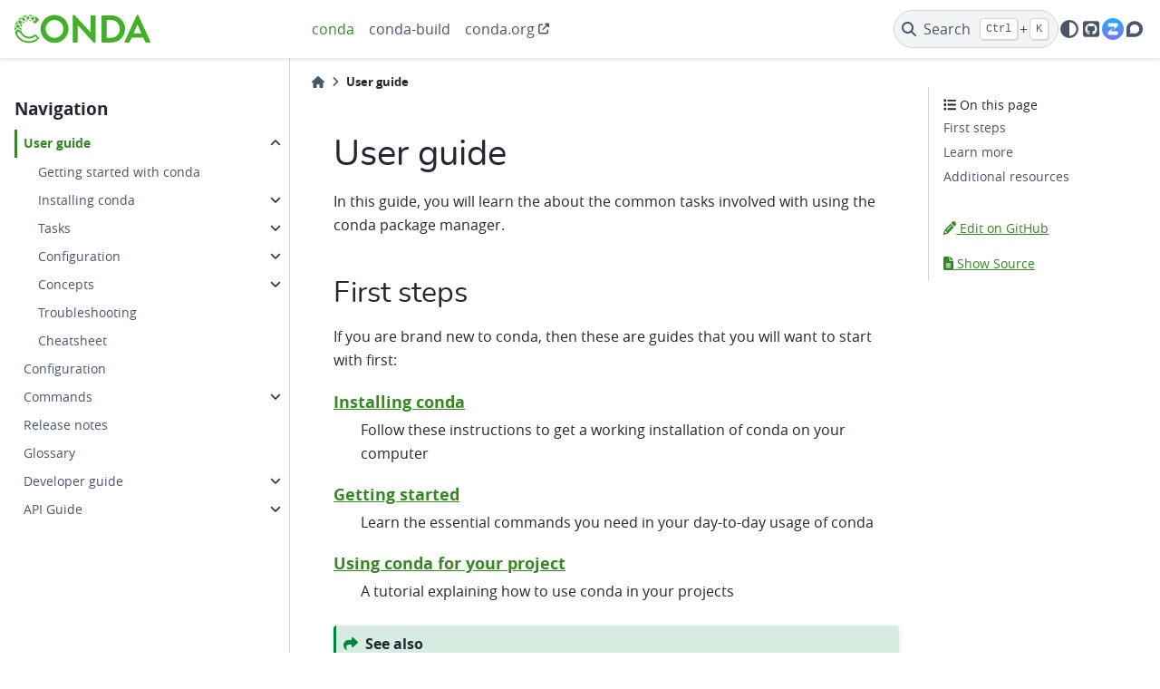

--- FILE ---
content_type: text/html; charset=utf-8
request_url: https://docs.conda.io/projects/conda/en/latest/user-guide/index.html
body_size: 9400
content:

<!DOCTYPE html>


<html lang="en" >

  <head>
    <meta charset="utf-8" />
    <meta name="viewport" content="width=device-width, initial-scale=1.0" /><meta name="viewport" content="width=device-width, initial-scale=1" />

    <title>User guide &#8212; conda 25.11.2.dev69 documentation</title>
  
  
  
  <script data-cfasync="false">
    document.documentElement.dataset.mode = localStorage.getItem("mode") || "";
    document.documentElement.dataset.theme = localStorage.getItem("theme") || "light";
  </script>
  
  <!-- Loaded before other Sphinx assets -->
  <link href="../_static/styles/theme.css?digest=dfe6caa3a7d634c4db9b" rel="stylesheet" />
<link href="../_static/styles/bootstrap.css?digest=dfe6caa3a7d634c4db9b" rel="stylesheet" />
<link href="../_static/styles/pydata-sphinx-theme.css?digest=dfe6caa3a7d634c4db9b" rel="stylesheet" />

  
  <link href="../_static/vendor/fontawesome/6.5.2/css/all.min.css?digest=dfe6caa3a7d634c4db9b" rel="stylesheet" />
  <link rel="preload" as="font" type="font/woff2" crossorigin href="../_static/vendor/fontawesome/6.5.2/webfonts/fa-solid-900.woff2" />
<link rel="preload" as="font" type="font/woff2" crossorigin href="../_static/vendor/fontawesome/6.5.2/webfonts/fa-brands-400.woff2" />
<link rel="preload" as="font" type="font/woff2" crossorigin href="../_static/vendor/fontawesome/6.5.2/webfonts/fa-regular-400.woff2" />

    <link rel="stylesheet" type="text/css" href="../_static/pygments.css?v=8f2a1f02" />
    <link rel="stylesheet" type="text/css" href="../_static/css/style.css?v=e70ed768" />
    <link rel="stylesheet" type="text/css" href="../_static/graphviz.css?v=fd3f3429" />
    <link rel="stylesheet" type="text/css" href="../_static/copybutton.css?v=76b2166b" />
    <link rel="stylesheet" type="text/css" href="../_static/design-style.1e8bd061cd6da7fc9cf755528e8ffc24.min.css?v=0a3b3ea7" />
    <link rel="icon" sizes="16x16" type="image/ico" href="../_static/favicon.ico?v=92f50989" />
    <link rel="stylesheet" type="text/css" href="https://cdn.jsdelivr.net/npm/jspanel4@4.12.0/dist/jspanel.css" />
    <link rel="stylesheet" type="text/css" href="../_static/css/custom.css?v=9c5e1b2e" />
  
  <!-- Pre-loaded scripts that we'll load fully later -->
  <link rel="preload" as="script" href="../_static/scripts/bootstrap.js?digest=dfe6caa3a7d634c4db9b" />
<link rel="preload" as="script" href="../_static/scripts/pydata-sphinx-theme.js?digest=dfe6caa3a7d634c4db9b" />
  <script src="../_static/vendor/fontawesome/6.5.2/js/all.min.js?digest=dfe6caa3a7d634c4db9b"></script>

    <script src="../_static/documentation_options.js?v=961480df"></script>
    <script src="../_static/doctools.js?v=9a2dae69"></script>
    <script src="../_static/sphinx_highlight.js?v=dc90522c"></script>
    <script src="../_static/clipboard.min.js?v=a7894cd8"></script>
    <script src="../_static/copybutton.js?v=fecb921e"></script>
    <script src="../_static/design-tabs.js?v=36754332"></script>
    <script async="async" data-goatcounter="https://docs-conda-io.goatcounter.com/count" src="../_static/js/count.js?v=ced7a106"></script>
    <script>DOCUMENTATION_OPTIONS.pagename = 'user-guide/index';</script>
    <script>
        DOCUMENTATION_OPTIONS.theme_version = '0.15.4';
        DOCUMENTATION_OPTIONS.theme_switcher_json_url = 'https://docs.conda.io/projects/conda/en/latest/_static/switcher.json';
        DOCUMENTATION_OPTIONS.theme_switcher_version_match = 'latest';
        DOCUMENTATION_OPTIONS.show_version_warning_banner = true;
        </script>
    <script src="https://cdn.jsdelivr.net/npm/jspanel4@4.12.0/dist/jspanel.js"></script>
    <script src="https://cdn.jsdelivr.net/npm/jspanel4@4.12.0/dist/extensions/modal/jspanel.modal.js"></script>
    <script src="https://unpkg.com/@panzoom/panzoom@4.4.1/dist/panzoom.min.js"></script>
    <script src="../_static/js/panzoom.js?v=74da3ef2"></script>
    <link rel="canonical" href="https://docs.conda.io/projects/conda/user-guide/index.html" />
    <link rel="index" title="Index" href="../genindex.html" />
    <link rel="search" title="Search" href="../search.html" />
    <link rel="next" title="Getting started with conda" href="getting-started.html" />
    <link rel="prev" title="Conda Documentation" href="../index.html" />
  <meta name="viewport" content="width=device-width, initial-scale=1"/>
  <meta name="docsearch:language" content="en"/>
  <script async type="text/javascript" src="/_/static/javascript/readthedocs-addons.js"></script><meta name="readthedocs-project-slug" content="continuumio-conda" /><meta name="readthedocs-version-slug" content="latest" /><meta name="readthedocs-resolver-filename" content="/user-guide/index.html" /><meta name="readthedocs-http-status" content="200" /></head>
  
  
  <body data-bs-spy="scroll" data-bs-target=".bd-toc-nav" data-offset="180" data-bs-root-margin="0px 0px -60%" data-default-mode="">

  
  
  <a class="skip-link" href="#main-content">Skip to main content</a>
  
  <div id="pst-scroll-pixel-helper"></div>

  
  <button type="button" class="btn rounded-pill" id="pst-back-to-top">
    <i class="fa-solid fa-arrow-up"></i>
    Back to top
  </button>

  
  <input type="checkbox"
          class="sidebar-toggle"
          name="pst-primary-sidebar-checkbox"
          id="pst-primary-sidebar-checkbox"/>
  <label class="overlay overlay-primary" for="pst-primary-sidebar-checkbox"></label>
  
  <input type="checkbox"
          class="sidebar-toggle"
          name="pst-secondary-sidebar-checkbox"
          id="pst-secondary-sidebar-checkbox"/>
  <label class="overlay overlay-secondary" for="pst-secondary-sidebar-checkbox"></label>
  
  <div class="search-button__wrapper">
    <div class="search-button__overlay"></div>
    <div class="search-button__search-container">
<form class="bd-search d-flex align-items-center"
      action="../search.html"
      method="get">
  <i class="fa-solid fa-magnifying-glass"></i>
  <input type="search"
         class="form-control"
         name="q"
         id="search-input"
         placeholder="Search the docs ..."
         aria-label="Search the docs ..."
         autocomplete="off"
         autocorrect="off"
         autocapitalize="off"
         spellcheck="false"/>
  <span class="search-button__kbd-shortcut"><kbd class="kbd-shortcut__modifier">Ctrl</kbd>+<kbd>K</kbd></span>
</form></div>
  </div>
  
    <nav class="bd-header navbar navbar-expand-lg bd-navbar">
<div class="bd-header__inner bd-page-width">
  <button class="pst-navbar-icon sidebar-toggle primary-toggle" aria-label="Site navigation">
    <span class="fa-solid fa-bars"></span>
  </button>
  
  
  <div class="col-lg-3 navbar-header-items__start">
    
      <div class="navbar-item">

  
    
  

<a class="navbar-brand logo" href="../index.html">
  
  
  
  
  
    
    
      
    
    
    <img src="../_static/conda_logo_full.svg" class="logo__image only-light" alt="conda 25.11.2.dev69 documentation - Home"/>
    <script>document.write(`<img src="../_static/conda_logo_full.svg" class="logo__image only-dark" alt="conda 25.11.2.dev69 documentation - Home"/>`);</script>
  
  
</a></div>
    
  </div>
  
  <div class="col-lg-9 navbar-header-items">
    
    <div class="me-auto navbar-header-items__center">
      
        <div class="navbar-item"><ul id="navbar-main-elements" class="navbar-nav">
    <li class="nav-item current active">
        <a class="reference internal nav-link" href="https://docs.conda.io/projects/conda/">conda</a>
    </li>
    <li class="nav-item ">
        <a class="reference internal nav-link" href="https://docs.conda.io/projects/conda-build">conda-build</a>
    </li>
    <li class="nav-item">
        <a class="reference nav-external nav-link" href="https://conda.org">conda.org</a>
    </li>
</ul></div>
      
    </div>
    
    
    <div class="navbar-header-items__end">
      
        <div class="navbar-item navbar-persistent--container">
          

 <script>
 document.write(`
   <button class="btn search-button-field search-button__button" title="Search" aria-label="Search" data-bs-placement="bottom" data-bs-toggle="tooltip">
    <i class="fa-solid fa-magnifying-glass"></i>
    <span class="search-button__default-text">Search</span>
    <span class="search-button__kbd-shortcut"><kbd class="kbd-shortcut__modifier">Ctrl</kbd>+<kbd class="kbd-shortcut__modifier">K</kbd></span>
   </button>
 `);
 </script>
        </div>
      
      
        <div class="navbar-item">

<script>
document.write(`
  <button class="btn btn-sm nav-link pst-navbar-icon theme-switch-button" title="light/dark" aria-label="light/dark" data-bs-placement="bottom" data-bs-toggle="tooltip">
    <i class="theme-switch fa-solid fa-sun fa-lg" data-mode="light"></i>
    <i class="theme-switch fa-solid fa-moon fa-lg" data-mode="dark"></i>
    <i class="theme-switch fa-solid fa-circle-half-stroke fa-lg" data-mode="auto"></i>
  </button>
`);
</script></div>
      
        <div class="navbar-item"><ul class="navbar-icon-links"
    aria-label="Icon Links">
        <li class="nav-item">
          
          
          
          
          
          
          
          
          <a href="https://github.com/conda/conda" title="GitHub" class="nav-link pst-navbar-icon" rel="noopener" target="_blank" data-bs-toggle="tooltip" data-bs-placement="bottom"><i class="fa-brands fa-square-github fa-lg" aria-hidden="true"></i>
            <span class="sr-only">GitHub</span></a>
        </li>
        <li class="nav-item">
          
          
          
          
          
          
          
          
          <a href="https://conda.zulipchat.com" title="Zulip" class="nav-link pst-navbar-icon" rel="noopener" target="_blank" data-bs-toggle="tooltip" data-bs-placement="bottom"><img src="../_static/zulip_logo.svg" class="icon-link-image" alt="Zulip"/></a>
        </li>
        <li class="nav-item">
          
          
          
          
          
          
          
          
          <a href="https://conda.discourse.group/" title="Discourse" class="nav-link pst-navbar-icon" rel="noopener" target="_blank" data-bs-toggle="tooltip" data-bs-placement="bottom"><i class="fa-brands fa-discourse fa-lg" aria-hidden="true"></i>
            <span class="sr-only">Discourse</span></a>
        </li>
</ul></div>
      
    </div>
    
  </div>
  
  
    <div class="navbar-persistent--mobile">

 <script>
 document.write(`
   <button class="btn search-button-field search-button__button" title="Search" aria-label="Search" data-bs-placement="bottom" data-bs-toggle="tooltip">
    <i class="fa-solid fa-magnifying-glass"></i>
    <span class="search-button__default-text">Search</span>
    <span class="search-button__kbd-shortcut"><kbd class="kbd-shortcut__modifier">Ctrl</kbd>+<kbd class="kbd-shortcut__modifier">K</kbd></span>
   </button>
 `);
 </script>
    </div>
  

  
    <button class="pst-navbar-icon sidebar-toggle secondary-toggle" aria-label="On this page">
      <span class="fa-solid fa-outdent"></span>
    </button>
  
</div>

    </nav>
  
  <div class="bd-container">
    <div class="bd-container__inner bd-page-width">
      
      <div class="bd-sidebar-primary bd-sidebar">
        

  
  <div class="sidebar-header-items sidebar-primary__section">
    
    
      <div class="sidebar-header-items__center">
        
          
          
            <div class="navbar-item"><ul id="navbar-main-elements" class="navbar-nav">
    <li class="nav-item current active">
        <a class="reference internal nav-link" href="https://docs.conda.io/projects/conda/">conda</a>
    </li>
    <li class="nav-item ">
        <a class="reference internal nav-link" href="https://docs.conda.io/projects/conda-build">conda-build</a>
    </li>
    <li class="nav-item">
        <a class="reference nav-external nav-link" href="https://conda.org">conda.org</a>
    </li>
</ul></div>
          
        
      </div>
    
    
    
      <div class="sidebar-header-items__end">
        
          <div class="navbar-item">

<script>
document.write(`
  <button class="btn btn-sm nav-link pst-navbar-icon theme-switch-button" title="light/dark" aria-label="light/dark" data-bs-placement="bottom" data-bs-toggle="tooltip">
    <i class="theme-switch fa-solid fa-sun fa-lg" data-mode="light"></i>
    <i class="theme-switch fa-solid fa-moon fa-lg" data-mode="dark"></i>
    <i class="theme-switch fa-solid fa-circle-half-stroke fa-lg" data-mode="auto"></i>
  </button>
`);
</script></div>
        
          <div class="navbar-item"><ul class="navbar-icon-links"
    aria-label="Icon Links">
        <li class="nav-item">
          
          
          
          
          
          
          
          
          <a href="https://github.com/conda/conda" title="GitHub" class="nav-link pst-navbar-icon" rel="noopener" target="_blank" data-bs-toggle="tooltip" data-bs-placement="bottom"><i class="fa-brands fa-square-github fa-lg" aria-hidden="true"></i>
            <span class="sr-only">GitHub</span></a>
        </li>
        <li class="nav-item">
          
          
          
          
          
          
          
          
          <a href="https://conda.zulipchat.com" title="Zulip" class="nav-link pst-navbar-icon" rel="noopener" target="_blank" data-bs-toggle="tooltip" data-bs-placement="bottom"><img src="../_static/zulip_logo.svg" class="icon-link-image" alt="Zulip"/></a>
        </li>
        <li class="nav-item">
          
          
          
          
          
          
          
          
          <a href="https://conda.discourse.group/" title="Discourse" class="nav-link pst-navbar-icon" rel="noopener" target="_blank" data-bs-toggle="tooltip" data-bs-placement="bottom"><i class="fa-brands fa-discourse fa-lg" aria-hidden="true"></i>
            <span class="sr-only">Discourse</span></a>
        </li>
</ul></div>
        
      </div>
    
  </div>
  
    <div class="sidebar-primary-items__start sidebar-primary__section">
        <div class="sidebar-primary-item">
<nav class="bd-docs-nav bd-links"
     aria-label="Navigation">
  <p class="bd-links__title" role="heading" aria-level="1">Navigation</p>
  <div class="bd-toc-item navbar-nav"><ul class="current nav bd-sidenav">
<li class="toctree-l1 current active has-children"><a class="current reference internal" href="#">User guide</a><details open="open"><summary><span class="toctree-toggle" role="presentation"><i class="fa-solid fa-chevron-down"></i></span></summary><ul>
<li class="toctree-l2"><a class="reference internal" href="getting-started.html">Getting started with conda</a></li>
<li class="toctree-l2 has-children"><a class="reference internal" href="install/index.html">Installing conda</a><details><summary><span class="toctree-toggle" role="presentation"><i class="fa-solid fa-chevron-down"></i></span></summary><ul>
<li class="toctree-l3"><a class="reference internal" href="install/windows.html">Installing on Windows</a></li>
<li class="toctree-l3"><a class="reference internal" href="install/macos.html">Installing on macOS</a></li>
<li class="toctree-l3"><a class="reference internal" href="install/linux.html">Installing on Linux</a></li>
<li class="toctree-l3"><a class="reference internal" href="install/rpm-debian.html">RPM and Debian Repositories for Miniconda</a></li>
</ul>
</details></li>
<li class="toctree-l2 has-children"><a class="reference internal" href="tasks/index.html">Tasks</a><details><summary><span class="toctree-toggle" role="presentation"><i class="fa-solid fa-chevron-down"></i></span></summary><ul>
<li class="toctree-l3"><a class="reference internal" href="tasks/manage-conda.html">Managing conda</a></li>
<li class="toctree-l3"><a class="reference internal" href="tasks/manage-environments.html">Managing environments</a></li>
<li class="toctree-l3"><a class="reference internal" href="tasks/manage-channels.html">Managing channels</a></li>
<li class="toctree-l3"><a class="reference internal" href="tasks/manage-pkgs.html">Managing packages</a></li>
<li class="toctree-l3"><a class="reference internal" href="tasks/manage-python.html">Managing Python</a></li>
<li class="toctree-l3"><a class="reference internal" href="tasks/manage-virtual.html">Managing virtual packages</a></li>
<li class="toctree-l3"><a class="reference internal" href="tasks/create-custom-channels.html">Creating custom channels</a></li>
<li class="toctree-l3"><a class="reference internal" href="tasks/creating-projects.html">Creating projects</a></li>
<li class="toctree-l3"><a class="reference internal" href="tasks/view-command-line-help.html">Viewing command-line help</a></li>
</ul>
</details></li>
<li class="toctree-l2 has-children"><a class="reference internal" href="configuration/index.html">Configuration</a><details><summary><span class="toctree-toggle" role="presentation"><i class="fa-solid fa-chevron-down"></i></span></summary><ul>
<li class="toctree-l3"><a class="reference internal" href="configuration/use-condarc.html">Using the .condarc conda configuration file</a></li>
<li class="toctree-l3"><a class="reference internal" href="configuration/settings.html">Settings</a></li>
<li class="toctree-l3"><a class="reference internal" href="configuration/admin-multi-user-install.html">Administering a multi-user conda installation</a></li>
<li class="toctree-l3"><a class="reference internal" href="configuration/mirroring.html">Mirroring channels</a></li>
<li class="toctree-l3"><a class="reference internal" href="configuration/disable-ssl-verification.html">Disabling SSL verification</a></li>

<li class="toctree-l3"><a class="reference internal" href="configuration/non-standard-certs.html">Using non-standard certificates</a></li>
<li class="toctree-l3"><a class="reference internal" href="configuration/custom-env-and-pkg-locations.html">Using Custom Locations for Environment and Package Cache</a></li>
<li class="toctree-l3"><a class="reference internal" href="configuration/temp-files.html">Configuring Temporary File Locations</a></li>
<li class="toctree-l3"><a class="reference internal" href="configuration/pip-interoperability.html">Improving interoperability with pip</a></li>
</ul>
</details></li>
<li class="toctree-l2 has-children"><a class="reference internal" href="concepts/index.html">Concepts</a><details><summary><span class="toctree-toggle" role="presentation"><i class="fa-solid fa-chevron-down"></i></span></summary><ul>
<li class="toctree-l3"><a class="reference internal" href="concepts/conda-commands.html">Commands</a></li>
<li class="toctree-l3"><a class="reference internal" href="concepts/packages.html">Packages</a></li>
<li class="toctree-l3"><a class="reference internal" href="concepts/pkg-specs.html">Package specification</a></li>
<li class="toctree-l3"><a class="reference internal" href="concepts/pkg-search.html">Package search and install specifications</a></li>
<li class="toctree-l3"><a class="reference internal" href="concepts/channels.html">Channels</a></li>
<li class="toctree-l3"><a class="reference internal" href="concepts/environments.html">Environments</a></li>
<li class="toctree-l3"><a class="reference internal" href="concepts/installing-with-conda.html">Installing with conda</a></li>
<li class="toctree-l3"><a class="reference internal" href="concepts/conda-performance.html">Performance</a></li>
<li class="toctree-l3"><a class="reference internal" href="concepts/data-science.html">Conda for data scientists</a></li>
<li class="toctree-l3"><a class="reference internal" href="concepts/conda-plugins.html">Plugins</a></li>
</ul>
</details></li>
<li class="toctree-l2"><a class="reference internal" href="troubleshooting.html">Troubleshooting</a></li>
<li class="toctree-l2"><a class="reference internal" href="cheatsheet.html">Cheatsheet</a></li>
</ul>
</details></li>
<li class="toctree-l1"><a class="reference internal" href="../configuration.html">Configuration</a></li>
<li class="toctree-l1 has-children"><a class="reference internal" href="../commands/index.html">Commands</a><details><summary><span class="toctree-toggle" role="presentation"><i class="fa-solid fa-chevron-down"></i></span></summary><ul>
<li class="toctree-l2"><a class="reference internal" href="../commands/activate.html"><code class="docutils literal notranslate"><span class="pre">conda</span> <span class="pre">activate</span></code></a></li>
<li class="toctree-l2"><a class="reference internal" href="../commands/clean.html"><code class="docutils literal notranslate"><span class="pre">conda</span> <span class="pre">clean</span></code></a></li>
<li class="toctree-l2"><a class="reference internal" href="../commands/compare.html"><code class="docutils literal notranslate"><span class="pre">conda</span> <span class="pre">compare</span></code></a></li>
<li class="toctree-l2"><a class="reference internal" href="../commands/config.html"><code class="docutils literal notranslate"><span class="pre">conda</span> <span class="pre">config</span></code></a></li>
<li class="toctree-l2"><a class="reference internal" href="../commands/create.html"><code class="docutils literal notranslate"><span class="pre">conda</span> <span class="pre">create</span></code></a></li>
<li class="toctree-l2"><a class="reference internal" href="../commands/deactivate.html"><code class="docutils literal notranslate"><span class="pre">conda</span> <span class="pre">deactivate</span></code></a></li>
<li class="toctree-l2"><a class="reference internal" href="../commands/doctor.html"><code class="docutils literal notranslate"><span class="pre">conda</span> <span class="pre">doctor</span></code></a></li>
<li class="toctree-l2 has-children"><a class="reference internal" href="../commands/env/index.html"><code class="docutils literal notranslate"><span class="pre">conda</span> <span class="pre">env</span></code></a><details><summary><span class="toctree-toggle" role="presentation"><i class="fa-solid fa-chevron-down"></i></span></summary><ul>
<li class="toctree-l3 has-children"><a class="reference internal" href="../commands/env/config/index.html"><code class="docutils literal notranslate"><span class="pre">conda</span> <span class="pre">env</span> <span class="pre">config</span></code></a><details><summary><span class="toctree-toggle" role="presentation"><i class="fa-solid fa-chevron-down"></i></span></summary><ul>
<li class="toctree-l4 has-children"><a class="reference internal" href="../commands/env/config/vars/index.html"><code class="docutils literal notranslate"><span class="pre">conda</span> <span class="pre">env</span> <span class="pre">config</span> <span class="pre">vars</span></code></a><details><summary><span class="toctree-toggle" role="presentation"><i class="fa-solid fa-chevron-down"></i></span></summary><ul>
<li class="toctree-l5"><a class="reference internal" href="../commands/env/config/vars/list.html"><code class="docutils literal notranslate"><span class="pre">conda</span> <span class="pre">env</span> <span class="pre">config</span> <span class="pre">vars</span> <span class="pre">list</span></code></a></li>
<li class="toctree-l5"><a class="reference internal" href="../commands/env/config/vars/set.html"><code class="docutils literal notranslate"><span class="pre">conda</span> <span class="pre">env</span> <span class="pre">config</span> <span class="pre">vars</span> <span class="pre">set</span></code></a></li>
<li class="toctree-l5"><a class="reference internal" href="../commands/env/config/vars/unset.html"><code class="docutils literal notranslate"><span class="pre">conda</span> <span class="pre">env</span> <span class="pre">config</span> <span class="pre">vars</span> <span class="pre">unset</span></code></a></li>
</ul>
</details></li>
</ul>
</details></li>
<li class="toctree-l3"><a class="reference internal" href="../commands/env/create.html"><code class="docutils literal notranslate"><span class="pre">conda</span> <span class="pre">env</span> <span class="pre">create</span></code></a></li>
<li class="toctree-l3"><a class="reference internal" href="../commands/env/export.html"><code class="docutils literal notranslate"><span class="pre">conda</span> <span class="pre">env</span> <span class="pre">export</span></code></a></li>
<li class="toctree-l3"><a class="reference internal" href="../commands/env/list.html"><code class="docutils literal notranslate"><span class="pre">conda</span> <span class="pre">env</span> <span class="pre">list</span></code></a></li>
<li class="toctree-l3"><a class="reference internal" href="../commands/env/remove.html"><code class="docutils literal notranslate"><span class="pre">conda</span> <span class="pre">env</span> <span class="pre">remove</span></code></a></li>
<li class="toctree-l3"><a class="reference internal" href="../commands/env/update.html"><code class="docutils literal notranslate"><span class="pre">conda</span> <span class="pre">env</span> <span class="pre">update</span></code></a></li>
</ul>
</details></li>
<li class="toctree-l2"><a class="reference internal" href="../commands/export.html"><code class="docutils literal notranslate"><span class="pre">conda</span> <span class="pre">export</span></code></a></li>
<li class="toctree-l2"><a class="reference internal" href="../commands/info.html"><code class="docutils literal notranslate"><span class="pre">conda</span> <span class="pre">info</span></code></a></li>
<li class="toctree-l2"><a class="reference internal" href="../commands/init.html"><code class="docutils literal notranslate"><span class="pre">conda</span> <span class="pre">init</span></code></a></li>
<li class="toctree-l2"><a class="reference internal" href="../commands/install.html"><code class="docutils literal notranslate"><span class="pre">conda</span> <span class="pre">install</span></code></a></li>
<li class="toctree-l2"><a class="reference internal" href="../commands/list.html"><code class="docutils literal notranslate"><span class="pre">conda</span> <span class="pre">list</span></code></a></li>
<li class="toctree-l2"><a class="reference internal" href="../commands/notices.html"><code class="docutils literal notranslate"><span class="pre">conda</span> <span class="pre">notices</span></code></a></li>
<li class="toctree-l2"><a class="reference internal" href="../commands/package.html"><code class="docutils literal notranslate"><span class="pre">conda</span> <span class="pre">package</span></code></a></li>
<li class="toctree-l2 has-children"><a class="reference internal" href="../commands/repoquery/index.html"><code class="docutils literal notranslate"><span class="pre">conda</span> <span class="pre">repoquery</span></code></a><details><summary><span class="toctree-toggle" role="presentation"><i class="fa-solid fa-chevron-down"></i></span></summary><ul>
<li class="toctree-l3"><a class="reference internal" href="../commands/repoquery/depends.html"><code class="docutils literal notranslate"><span class="pre">conda</span> <span class="pre">repoquery</span> <span class="pre">depends</span></code></a></li>
<li class="toctree-l3"><a class="reference internal" href="../commands/repoquery/search.html"><code class="docutils literal notranslate"><span class="pre">conda</span> <span class="pre">repoquery</span> <span class="pre">search</span></code></a></li>
<li class="toctree-l3"><a class="reference internal" href="../commands/repoquery/whoneeds.html"><code class="docutils literal notranslate"><span class="pre">conda</span> <span class="pre">repoquery</span> <span class="pre">whoneeds</span></code></a></li>
</ul>
</details></li>
<li class="toctree-l2"><a class="reference internal" href="../commands/remove.html"><code class="docutils literal notranslate"><span class="pre">conda</span> <span class="pre">remove</span></code></a></li>
<li class="toctree-l2"><a class="reference internal" href="../commands/rename.html"><code class="docutils literal notranslate"><span class="pre">conda</span> <span class="pre">rename</span></code></a></li>
<li class="toctree-l2"><a class="reference internal" href="../commands/run.html"><code class="docutils literal notranslate"><span class="pre">conda</span> <span class="pre">run</span></code></a></li>
<li class="toctree-l2"><a class="reference internal" href="../commands/search.html"><code class="docutils literal notranslate"><span class="pre">conda</span> <span class="pre">search</span></code></a></li>
<li class="toctree-l2"><a class="reference internal" href="../commands/update.html"><code class="docutils literal notranslate"><span class="pre">conda</span> <span class="pre">update</span></code></a></li>
<li class="toctree-l2"><a class="reference internal" href="../commands/commands.html"><code class="docutils literal notranslate"><span class="pre">conda</span> <span class="pre">commands</span></code></a></li>
</ul>
</details></li>
<li class="toctree-l1"><a class="reference internal" href="../release-notes.html">Release notes</a></li>
<li class="toctree-l1"><a class="reference internal" href="../glossary.html">Glossary</a></li>
<li class="toctree-l1 has-children"><a class="reference internal" href="../dev-guide/index.html">Developer guide</a><details><summary><span class="toctree-toggle" role="presentation"><i class="fa-solid fa-chevron-down"></i></span></summary><ul>
<li class="toctree-l2"><a class="reference internal" href="../dev-guide/architecture.html">Architecture</a></li>
<li class="toctree-l2"><a class="reference internal" href="../dev-guide/contributing.html">Contributing to conda</a></li>
<li class="toctree-l2"><a class="reference internal" href="../dev-guide/development-environment.html">Development Environment</a></li>
<li class="toctree-l2 has-children"><a class="reference internal" href="../dev-guide/deep-dives/index.html">Deep dives</a><details><summary><span class="toctree-toggle" role="presentation"><i class="fa-solid fa-chevron-down"></i></span></summary><ul>
<li class="toctree-l3"><a class="reference internal" href="../dev-guide/deep-dives/install.html"><code class="docutils literal notranslate"><span class="pre">conda</span> <span class="pre">install</span></code></a></li>
<li class="toctree-l3"><a class="reference internal" href="../dev-guide/deep-dives/activation.html"><code class="docutils literal notranslate"><span class="pre">conda</span> <span class="pre">init</span></code> and <code class="docutils literal notranslate"><span class="pre">conda</span> <span class="pre">activate</span></code></a></li>
<li class="toctree-l3"><a class="reference internal" href="../dev-guide/deep-dives/context.html"><code class="docutils literal notranslate"><span class="pre">conda</span> <span class="pre">config</span></code> and context</a></li>
<li class="toctree-l3"><a class="reference internal" href="../dev-guide/deep-dives/condarc.html">Programmatic <code class="docutils literal notranslate"><span class="pre">.condarc</span></code> File API</a></li>
<li class="toctree-l3"><a class="reference internal" href="../dev-guide/deep-dives/solvers.html">Solvers</a></li>
<li class="toctree-l3"><a class="reference internal" href="../dev-guide/deep-dives/logging.html">Logging</a></li>
</ul>
</details></li>
<li class="toctree-l2 has-children"><a class="reference internal" href="../dev-guide/writing-tests/index.html">Writing Tests</a><details><summary><span class="toctree-toggle" role="presentation"><i class="fa-solid fa-chevron-down"></i></span></summary><ul>
<li class="toctree-l3"><a class="reference internal" href="../dev-guide/writing-tests/integration-tests.html">Integration Tests</a></li>
<li class="toctree-l3"><a class="reference internal" href="../dev-guide/writing-tests/http-test-server.html">HTTP Test Server Fixture</a></li>
<li class="toctree-l3"><a class="reference internal" href="../dev-guide/writing-tests/windows-applocker.html">Testing with Windows AppLocker</a></li>
</ul>
</details></li>
<li class="toctree-l2"><a class="reference internal" href="../dev-guide/deprecations.html">Deprecations</a></li>
<li class="toctree-l2"><a class="reference internal" href="../dev-guide/releasing.html">Releasing</a></li>
<li class="toctree-l2 has-children"><a class="reference internal" href="../dev-guide/plugins/index.html">Plugins</a><details><summary><span class="toctree-toggle" role="presentation"><i class="fa-solid fa-chevron-down"></i></span></summary><ul>
<li class="toctree-l3"><a class="reference internal" href="../dev-guide/plugins/auth_handlers.html">Auth Handlers</a></li>
<li class="toctree-l3"><a class="reference internal" href="../dev-guide/plugins/environment_exporters.html">Environment Exporters</a></li>
<li class="toctree-l3"><a class="reference internal" href="../dev-guide/plugins/environment_specifiers.html">Environment Specifiers</a></li>
<li class="toctree-l3"><a class="reference internal" href="../dev-guide/plugins/health_checks.html">Health Checks</a></li>
<li class="toctree-l3"><a class="reference internal" href="../dev-guide/plugins/post_commands.html">Post-commands</a></li>
<li class="toctree-l3"><a class="reference internal" href="../dev-guide/plugins/pre_commands.html">Pre-commands</a></li>
<li class="toctree-l3"><a class="reference internal" href="../dev-guide/plugins/pre_transaction_actions.html">Pre-transactions</a></li>
<li class="toctree-l3"><a class="reference internal" href="../dev-guide/plugins/post_transaction_actions.html">Post-transactions</a></li>
<li class="toctree-l3"><a class="reference internal" href="../dev-guide/plugins/prefix_data_loaders.html"><code class="docutils literal notranslate"><span class="pre">PrefixData</span></code> loaders</a></li>
<li class="toctree-l3"><a class="reference internal" href="../dev-guide/plugins/reporter_backends.html">Reporter Backends</a></li>
<li class="toctree-l3"><a class="reference internal" href="../dev-guide/plugins/request_headers.html">Request Headers</a></li>
<li class="toctree-l3"><a class="reference internal" href="../dev-guide/plugins/settings.html">Settings</a></li>
<li class="toctree-l3"><a class="reference internal" href="../dev-guide/plugins/solvers.html">Solvers</a></li>
<li class="toctree-l3"><a class="reference internal" href="../dev-guide/plugins/subcommands.html">Subcommands</a></li>
<li class="toctree-l3"><a class="reference internal" href="../dev-guide/plugins/virtual_packages.html">Virtual Packages</a></li>
</ul>
</details></li>
<li class="toctree-l2 has-children"><a class="reference internal" href="../dev-guide/specs/index.html">Specifications</a><details><summary><span class="toctree-toggle" role="presentation"><i class="fa-solid fa-chevron-down"></i></span></summary><ul>
<li class="toctree-l3"><a class="reference internal" href="../dev-guide/specs/solver-state.html">Technical specification: solver state</a></li>



</ul>
</details></li>
</ul>
</details></li>
<li class="toctree-l1 has-children"><a class="reference internal" href="../dev-guide/api.html">API Guide</a><details><summary><span class="toctree-toggle" role="presentation"><i class="fa-solid fa-chevron-down"></i></span></summary><ul>
<li class="toctree-l2 has-children"><a class="reference internal" href="../dev-guide/api/conda/index.html"><code class="xref py py-mod docutils literal notranslate"><span class="pre">conda</span></code></a><details><summary><span class="toctree-toggle" role="presentation"><i class="fa-solid fa-chevron-down"></i></span></summary><ul>
<li class="toctree-l3"><a class="reference internal" href="../dev-guide/api/conda/__main__/index.html"><code class="xref py py-mod docutils literal notranslate"><span class="pre">__main__</span></code></a></li>
<li class="toctree-l3"><a class="reference internal" href="../dev-guide/api/conda/_vendor/index.html"><code class="xref py py-mod docutils literal notranslate"><span class="pre">_vendor</span></code></a></li>
<li class="toctree-l3"><a class="reference internal" href="../dev-guide/api/conda/_version/index.html"><code class="xref py py-mod docutils literal notranslate"><span class="pre">_version</span></code></a></li>
<li class="toctree-l3"><a class="reference internal" href="../dev-guide/api/conda/activate/index.html"><code class="xref py py-mod docutils literal notranslate"><span class="pre">activate</span></code></a></li>
<li class="toctree-l3"><a class="reference internal" href="../dev-guide/api/conda/api/index.html"><code class="xref py py-mod docutils literal notranslate"><span class="pre">api</span></code></a></li>
<li class="toctree-l3 has-children"><a class="reference internal" href="../dev-guide/api/conda/auxlib/index.html"><code class="xref py py-mod docutils literal notranslate"><span class="pre">auxlib</span></code></a><details><summary><span class="toctree-toggle" role="presentation"><i class="fa-solid fa-chevron-down"></i></span></summary><ul>
<li class="toctree-l4"><a class="reference internal" href="../dev-guide/api/conda/auxlib/collection/index.html"><code class="xref py py-mod docutils literal notranslate"><span class="pre">collection</span></code></a></li>
<li class="toctree-l4"><a class="reference internal" href="../dev-guide/api/conda/auxlib/compat/index.html"><code class="xref py py-mod docutils literal notranslate"><span class="pre">compat</span></code></a></li>
<li class="toctree-l4"><a class="reference internal" href="../dev-guide/api/conda/auxlib/decorators/index.html"><code class="xref py py-mod docutils literal notranslate"><span class="pre">decorators</span></code></a></li>
<li class="toctree-l4"><a class="reference internal" href="../dev-guide/api/conda/auxlib/entity/index.html"><code class="xref py py-mod docutils literal notranslate"><span class="pre">entity</span></code></a></li>
<li class="toctree-l4"><a class="reference internal" href="../dev-guide/api/conda/auxlib/exceptions/index.html"><code class="xref py py-mod docutils literal notranslate"><span class="pre">exceptions</span></code></a></li>
<li class="toctree-l4"><a class="reference internal" href="../dev-guide/api/conda/auxlib/ish/index.html"><code class="xref py py-mod docutils literal notranslate"><span class="pre">ish</span></code></a></li>
<li class="toctree-l4"><a class="reference internal" href="../dev-guide/api/conda/auxlib/logz/index.html"><code class="xref py py-mod docutils literal notranslate"><span class="pre">logz</span></code></a></li>
<li class="toctree-l4"><a class="reference internal" href="../dev-guide/api/conda/auxlib/type_coercion/index.html"><code class="xref py py-mod docutils literal notranslate"><span class="pre">type_coercion</span></code></a></li>
</ul>
</details></li>
<li class="toctree-l3 has-children"><a class="reference internal" href="../dev-guide/api/conda/base/index.html"><code class="xref py py-mod docutils literal notranslate"><span class="pre">base</span></code></a><details><summary><span class="toctree-toggle" role="presentation"><i class="fa-solid fa-chevron-down"></i></span></summary><ul>
<li class="toctree-l4"><a class="reference internal" href="../dev-guide/api/conda/base/constants/index.html"><code class="xref py py-mod docutils literal notranslate"><span class="pre">constants</span></code></a></li>
<li class="toctree-l4"><a class="reference internal" href="../dev-guide/api/conda/base/context/index.html"><code class="xref py py-mod docutils literal notranslate"><span class="pre">context</span></code></a></li>
</ul>
</details></li>
<li class="toctree-l3 has-children"><a class="reference internal" href="../dev-guide/api/conda/cli/index.html"><code class="xref py py-mod docutils literal notranslate"><span class="pre">cli</span></code></a><details><summary><span class="toctree-toggle" role="presentation"><i class="fa-solid fa-chevron-down"></i></span></summary><ul>
<li class="toctree-l4"><a class="reference internal" href="../dev-guide/api/conda/cli/actions/index.html"><code class="xref py py-mod docutils literal notranslate"><span class="pre">actions</span></code></a></li>
<li class="toctree-l4"><a class="reference internal" href="../dev-guide/api/conda/cli/common/index.html"><code class="xref py py-mod docutils literal notranslate"><span class="pre">common</span></code></a></li>
<li class="toctree-l4"><a class="reference internal" href="../dev-guide/api/conda/cli/conda_argparse/index.html"><code class="xref py py-mod docutils literal notranslate"><span class="pre">conda_argparse</span></code></a></li>
<li class="toctree-l4"><a class="reference internal" href="../dev-guide/api/conda/cli/condarc/index.html"><code class="xref py py-mod docutils literal notranslate"><span class="pre">condarc</span></code></a></li>
<li class="toctree-l4"><a class="reference internal" href="../dev-guide/api/conda/cli/find_commands/index.html"><code class="xref py py-mod docutils literal notranslate"><span class="pre">find_commands</span></code></a></li>
<li class="toctree-l4"><a class="reference internal" href="../dev-guide/api/conda/cli/helpers/index.html"><code class="xref py py-mod docutils literal notranslate"><span class="pre">helpers</span></code></a></li>
<li class="toctree-l4"><a class="reference internal" href="../dev-guide/api/conda/cli/install/index.html"><code class="xref py py-mod docutils literal notranslate"><span class="pre">install</span></code></a></li>
<li class="toctree-l4"><a class="reference internal" href="../dev-guide/api/conda/cli/main/index.html"><code class="xref py py-mod docutils literal notranslate"><span class="pre">main</span></code></a></li>
<li class="toctree-l4"><a class="reference internal" href="../dev-guide/api/conda/cli/main_clean/index.html"><code class="xref py py-mod docutils literal notranslate"><span class="pre">main_clean</span></code></a></li>
<li class="toctree-l4"><a class="reference internal" href="../dev-guide/api/conda/cli/main_commands/index.html"><code class="xref py py-mod docutils literal notranslate"><span class="pre">main_commands</span></code></a></li>
<li class="toctree-l4"><a class="reference internal" href="../dev-guide/api/conda/cli/main_compare/index.html"><code class="xref py py-mod docutils literal notranslate"><span class="pre">main_compare</span></code></a></li>
<li class="toctree-l4"><a class="reference internal" href="../dev-guide/api/conda/cli/main_config/index.html"><code class="xref py py-mod docutils literal notranslate"><span class="pre">main_config</span></code></a></li>
<li class="toctree-l4"><a class="reference internal" href="../dev-guide/api/conda/cli/main_create/index.html"><code class="xref py py-mod docutils literal notranslate"><span class="pre">main_create</span></code></a></li>
<li class="toctree-l4"><a class="reference internal" href="../dev-guide/api/conda/cli/main_env/index.html"><code class="xref py py-mod docutils literal notranslate"><span class="pre">main_env</span></code></a></li>
<li class="toctree-l4"><a class="reference internal" href="../dev-guide/api/conda/cli/main_env_config/index.html"><code class="xref py py-mod docutils literal notranslate"><span class="pre">main_env_config</span></code></a></li>
<li class="toctree-l4"><a class="reference internal" href="../dev-guide/api/conda/cli/main_env_create/index.html"><code class="xref py py-mod docutils literal notranslate"><span class="pre">main_env_create</span></code></a></li>
<li class="toctree-l4"><a class="reference internal" href="../dev-guide/api/conda/cli/main_env_list/index.html"><code class="xref py py-mod docutils literal notranslate"><span class="pre">main_env_list</span></code></a></li>
<li class="toctree-l4"><a class="reference internal" href="../dev-guide/api/conda/cli/main_env_remove/index.html"><code class="xref py py-mod docutils literal notranslate"><span class="pre">main_env_remove</span></code></a></li>
<li class="toctree-l4"><a class="reference internal" href="../dev-guide/api/conda/cli/main_env_update/index.html"><code class="xref py py-mod docutils literal notranslate"><span class="pre">main_env_update</span></code></a></li>
<li class="toctree-l4"><a class="reference internal" href="../dev-guide/api/conda/cli/main_env_vars/index.html"><code class="xref py py-mod docutils literal notranslate"><span class="pre">main_env_vars</span></code></a></li>
<li class="toctree-l4"><a class="reference internal" href="../dev-guide/api/conda/cli/main_export/index.html"><code class="xref py py-mod docutils literal notranslate"><span class="pre">main_export</span></code></a></li>
<li class="toctree-l4"><a class="reference internal" href="../dev-guide/api/conda/cli/main_info/index.html"><code class="xref py py-mod docutils literal notranslate"><span class="pre">main_info</span></code></a></li>
<li class="toctree-l4"><a class="reference internal" href="../dev-guide/api/conda/cli/main_init/index.html"><code class="xref py py-mod docutils literal notranslate"><span class="pre">main_init</span></code></a></li>
<li class="toctree-l4"><a class="reference internal" href="../dev-guide/api/conda/cli/main_install/index.html"><code class="xref py py-mod docutils literal notranslate"><span class="pre">main_install</span></code></a></li>
<li class="toctree-l4"><a class="reference internal" href="../dev-guide/api/conda/cli/main_list/index.html"><code class="xref py py-mod docutils literal notranslate"><span class="pre">main_list</span></code></a></li>
<li class="toctree-l4"><a class="reference internal" href="../dev-guide/api/conda/cli/main_mock_activate/index.html"><code class="xref py py-mod docutils literal notranslate"><span class="pre">main_mock_activate</span></code></a></li>
<li class="toctree-l4"><a class="reference internal" href="../dev-guide/api/conda/cli/main_mock_deactivate/index.html"><code class="xref py py-mod docutils literal notranslate"><span class="pre">main_mock_deactivate</span></code></a></li>
<li class="toctree-l4"><a class="reference internal" href="../dev-guide/api/conda/cli/main_notices/index.html"><code class="xref py py-mod docutils literal notranslate"><span class="pre">main_notices</span></code></a></li>
<li class="toctree-l4"><a class="reference internal" href="../dev-guide/api/conda/cli/main_package/index.html"><code class="xref py py-mod docutils literal notranslate"><span class="pre">main_package</span></code></a></li>
<li class="toctree-l4"><a class="reference internal" href="../dev-guide/api/conda/cli/main_pip/index.html"><code class="xref py py-mod docutils literal notranslate"><span class="pre">main_pip</span></code></a></li>
<li class="toctree-l4"><a class="reference internal" href="../dev-guide/api/conda/cli/main_remove/index.html"><code class="xref py py-mod docutils literal notranslate"><span class="pre">main_remove</span></code></a></li>
<li class="toctree-l4"><a class="reference internal" href="../dev-guide/api/conda/cli/main_rename/index.html"><code class="xref py py-mod docutils literal notranslate"><span class="pre">main_rename</span></code></a></li>
<li class="toctree-l4"><a class="reference internal" href="../dev-guide/api/conda/cli/main_run/index.html"><code class="xref py py-mod docutils literal notranslate"><span class="pre">main_run</span></code></a></li>
<li class="toctree-l4"><a class="reference internal" href="../dev-guide/api/conda/cli/main_search/index.html"><code class="xref py py-mod docutils literal notranslate"><span class="pre">main_search</span></code></a></li>
<li class="toctree-l4"><a class="reference internal" href="../dev-guide/api/conda/cli/main_update/index.html"><code class="xref py py-mod docutils literal notranslate"><span class="pre">main_update</span></code></a></li>
</ul>
</details></li>
<li class="toctree-l3 has-children"><a class="reference internal" href="../dev-guide/api/conda/common/index.html"><code class="xref py py-mod docutils literal notranslate"><span class="pre">common</span></code></a><details><summary><span class="toctree-toggle" role="presentation"><i class="fa-solid fa-chevron-down"></i></span></summary><ul>
<li class="toctree-l4"><a class="reference internal" href="../dev-guide/api/conda/common/_logic/index.html"><code class="xref py py-mod docutils literal notranslate"><span class="pre">_logic</span></code></a></li>
<li class="toctree-l4 has-children"><a class="reference internal" href="../dev-guide/api/conda/common/_os/index.html"><code class="xref py py-mod docutils literal notranslate"><span class="pre">_os</span></code></a><details><summary><span class="toctree-toggle" role="presentation"><i class="fa-solid fa-chevron-down"></i></span></summary><ul>
<li class="toctree-l5"><a class="reference internal" href="../dev-guide/api/conda/common/_os/linux/index.html"><code class="xref py py-mod docutils literal notranslate"><span class="pre">linux</span></code></a></li>
<li class="toctree-l5"><a class="reference internal" href="../dev-guide/api/conda/common/_os/osx/index.html"><code class="xref py py-mod docutils literal notranslate"><span class="pre">osx</span></code></a></li>
<li class="toctree-l5"><a class="reference internal" href="../dev-guide/api/conda/common/_os/unix/index.html"><code class="xref py py-mod docutils literal notranslate"><span class="pre">unix</span></code></a></li>
<li class="toctree-l5"><a class="reference internal" href="../dev-guide/api/conda/common/_os/windows/index.html"><code class="xref py py-mod docutils literal notranslate"><span class="pre">windows</span></code></a></li>
</ul>
</details></li>
<li class="toctree-l4"><a class="reference internal" href="../dev-guide/api/conda/common/compat/index.html"><code class="xref py py-mod docutils literal notranslate"><span class="pre">compat</span></code></a></li>
<li class="toctree-l4"><a class="reference internal" href="../dev-guide/api/conda/common/configuration/index.html"><code class="xref py py-mod docutils literal notranslate"><span class="pre">configuration</span></code></a></li>
<li class="toctree-l4"><a class="reference internal" href="../dev-guide/api/conda/common/constants/index.html"><code class="xref py py-mod docutils literal notranslate"><span class="pre">constants</span></code></a></li>
<li class="toctree-l4"><a class="reference internal" href="../dev-guide/api/conda/common/io/index.html"><code class="xref py py-mod docutils literal notranslate"><span class="pre">io</span></code></a></li>
<li class="toctree-l4"><a class="reference internal" href="../dev-guide/api/conda/common/iterators/index.html"><code class="xref py py-mod docutils literal notranslate"><span class="pre">iterators</span></code></a></li>
<li class="toctree-l4"><a class="reference internal" href="../dev-guide/api/conda/common/logic/index.html"><code class="xref py py-mod docutils literal notranslate"><span class="pre">logic</span></code></a></li>
<li class="toctree-l4 has-children"><a class="reference internal" href="../dev-guide/api/conda/common/path/index.html"><code class="xref py py-mod docutils literal notranslate"><span class="pre">path</span></code></a><details><summary><span class="toctree-toggle" role="presentation"><i class="fa-solid fa-chevron-down"></i></span></summary><ul>
<li class="toctree-l5"><a class="reference internal" href="../dev-guide/api/conda/common/path/_cygpath/index.html"><code class="xref py py-mod docutils literal notranslate"><span class="pre">_cygpath</span></code></a></li>
<li class="toctree-l5"><a class="reference internal" href="../dev-guide/api/conda/common/path/directories/index.html"><code class="xref py py-mod docutils literal notranslate"><span class="pre">directories</span></code></a></li>
<li class="toctree-l5"><a class="reference internal" href="../dev-guide/api/conda/common/path/python/index.html"><code class="xref py py-mod docutils literal notranslate"><span class="pre">python</span></code></a></li>
<li class="toctree-l5"><a class="reference internal" href="../dev-guide/api/conda/common/path/windows/index.html"><code class="xref py py-mod docutils literal notranslate"><span class="pre">windows</span></code></a></li>
</ul>
</details></li>
<li class="toctree-l4 has-children"><a class="reference internal" href="../dev-guide/api/conda/common/pkg_formats/index.html"><code class="xref py py-mod docutils literal notranslate"><span class="pre">pkg_formats</span></code></a><details><summary><span class="toctree-toggle" role="presentation"><i class="fa-solid fa-chevron-down"></i></span></summary><ul>
<li class="toctree-l5"><a class="reference internal" href="../dev-guide/api/conda/common/pkg_formats/python/index.html"><code class="xref py py-mod docutils literal notranslate"><span class="pre">python</span></code></a></li>
</ul>
</details></li>
<li class="toctree-l4 has-children"><a class="reference internal" href="../dev-guide/api/conda/common/serialize/index.html"><code class="xref py py-mod docutils literal notranslate"><span class="pre">serialize</span></code></a><details><summary><span class="toctree-toggle" role="presentation"><i class="fa-solid fa-chevron-down"></i></span></summary><ul>
<li class="toctree-l5"><a class="reference internal" href="../dev-guide/api/conda/common/serialize/json/index.html"><code class="xref py py-mod docutils literal notranslate"><span class="pre">json</span></code></a></li>
<li class="toctree-l5"><a class="reference internal" href="../dev-guide/api/conda/common/serialize/yaml/index.html"><code class="xref py py-mod docutils literal notranslate"><span class="pre">yaml</span></code></a></li>
</ul>
</details></li>
<li class="toctree-l4"><a class="reference internal" href="../dev-guide/api/conda/common/signals/index.html"><code class="xref py py-mod docutils literal notranslate"><span class="pre">signals</span></code></a></li>
<li class="toctree-l4"><a class="reference internal" href="../dev-guide/api/conda/common/toposort/index.html"><code class="xref py py-mod docutils literal notranslate"><span class="pre">toposort</span></code></a></li>
<li class="toctree-l4"><a class="reference internal" href="../dev-guide/api/conda/common/url/index.html"><code class="xref py py-mod docutils literal notranslate"><span class="pre">url</span></code></a></li>
</ul>
</details></li>
<li class="toctree-l3 has-children"><a class="reference internal" href="../dev-guide/api/conda/core/index.html"><code class="xref py py-mod docutils literal notranslate"><span class="pre">core</span></code></a><details><summary><span class="toctree-toggle" role="presentation"><i class="fa-solid fa-chevron-down"></i></span></summary><ul>
<li class="toctree-l4"><a class="reference internal" href="../dev-guide/api/conda/core/envs_manager/index.html"><code class="xref py py-mod docutils literal notranslate"><span class="pre">envs_manager</span></code></a></li>
<li class="toctree-l4"><a class="reference internal" href="../dev-guide/api/conda/core/index/index.html"><code class="xref py py-mod docutils literal notranslate"><span class="pre">index</span></code></a></li>
<li class="toctree-l4"><a class="reference internal" href="../dev-guide/api/conda/core/initialize/index.html"><code class="xref py py-mod docutils literal notranslate"><span class="pre">initialize</span></code></a></li>
<li class="toctree-l4"><a class="reference internal" href="../dev-guide/api/conda/core/link/index.html"><code class="xref py py-mod docutils literal notranslate"><span class="pre">link</span></code></a></li>
<li class="toctree-l4"><a class="reference internal" href="../dev-guide/api/conda/core/package_cache_data/index.html"><code class="xref py py-mod docutils literal notranslate"><span class="pre">package_cache_data</span></code></a></li>
<li class="toctree-l4"><a class="reference internal" href="../dev-guide/api/conda/core/path_actions/index.html"><code class="xref py py-mod docutils literal notranslate"><span class="pre">path_actions</span></code></a></li>
<li class="toctree-l4"><a class="reference internal" href="../dev-guide/api/conda/core/portability/index.html"><code class="xref py py-mod docutils literal notranslate"><span class="pre">portability</span></code></a></li>
<li class="toctree-l4"><a class="reference internal" href="../dev-guide/api/conda/core/prefix_data/index.html"><code class="xref py py-mod docutils literal notranslate"><span class="pre">prefix_data</span></code></a></li>
<li class="toctree-l4"><a class="reference internal" href="../dev-guide/api/conda/core/solve/index.html"><code class="xref py py-mod docutils literal notranslate"><span class="pre">solve</span></code></a></li>
<li class="toctree-l4"><a class="reference internal" href="../dev-guide/api/conda/core/subdir_data/index.html"><code class="xref py py-mod docutils literal notranslate"><span class="pre">subdir_data</span></code></a></li>
</ul>
</details></li>
<li class="toctree-l3"><a class="reference internal" href="../dev-guide/api/conda/deprecations/index.html"><code class="xref py py-mod docutils literal notranslate"><span class="pre">deprecations</span></code></a></li>
<li class="toctree-l3 has-children"><a class="reference internal" href="../dev-guide/api/conda/env/index.html"><code class="xref py py-mod docutils literal notranslate"><span class="pre">env</span></code></a><details><summary><span class="toctree-toggle" role="presentation"><i class="fa-solid fa-chevron-down"></i></span></summary><ul>
<li class="toctree-l4"><a class="reference internal" href="../dev-guide/api/conda/env/env/index.html"><code class="xref py py-mod docutils literal notranslate"><span class="pre">env</span></code></a></li>
<li class="toctree-l4 has-children"><a class="reference internal" href="../dev-guide/api/conda/env/installers/index.html"><code class="xref py py-mod docutils literal notranslate"><span class="pre">installers</span></code></a><details><summary><span class="toctree-toggle" role="presentation"><i class="fa-solid fa-chevron-down"></i></span></summary><ul>
<li class="toctree-l5"><a class="reference internal" href="../dev-guide/api/conda/env/installers/base/index.html"><code class="xref py py-mod docutils literal notranslate"><span class="pre">base</span></code></a></li>
<li class="toctree-l5"><a class="reference internal" href="../dev-guide/api/conda/env/installers/conda/index.html"><code class="xref py py-mod docutils literal notranslate"><span class="pre">conda</span></code></a></li>
<li class="toctree-l5"><a class="reference internal" href="../dev-guide/api/conda/env/installers/pip/index.html"><code class="xref py py-mod docutils literal notranslate"><span class="pre">pip</span></code></a></li>
</ul>
</details></li>
<li class="toctree-l4"><a class="reference internal" href="../dev-guide/api/conda/env/pip_util/index.html"><code class="xref py py-mod docutils literal notranslate"><span class="pre">pip_util</span></code></a></li>
<li class="toctree-l4 has-children"><a class="reference internal" href="../dev-guide/api/conda/env/specs/index.html"><code class="xref py py-mod docutils literal notranslate"><span class="pre">specs</span></code></a><details><summary><span class="toctree-toggle" role="presentation"><i class="fa-solid fa-chevron-down"></i></span></summary><ul>
<li class="toctree-l5"><a class="reference internal" href="../dev-guide/api/conda/env/specs/binstar/index.html"><code class="xref py py-mod docutils literal notranslate"><span class="pre">binstar</span></code></a></li>
<li class="toctree-l5"><a class="reference internal" href="../dev-guide/api/conda/env/specs/cep_24/index.html"><code class="xref py py-mod docutils literal notranslate"><span class="pre">cep_24</span></code></a></li>
<li class="toctree-l5"><a class="reference internal" href="../dev-guide/api/conda/env/specs/explicit/index.html"><code class="xref py py-mod docutils literal notranslate"><span class="pre">explicit</span></code></a></li>
<li class="toctree-l5"><a class="reference internal" href="../dev-guide/api/conda/env/specs/requirements/index.html"><code class="xref py py-mod docutils literal notranslate"><span class="pre">requirements</span></code></a></li>
<li class="toctree-l5"><a class="reference internal" href="../dev-guide/api/conda/env/specs/yaml_file/index.html"><code class="xref py py-mod docutils literal notranslate"><span class="pre">yaml_file</span></code></a></li>
</ul>
</details></li>
</ul>
</details></li>
<li class="toctree-l3"><a class="reference internal" href="../dev-guide/api/conda/exception_handler/index.html"><code class="xref py py-mod docutils literal notranslate"><span class="pre">exception_handler</span></code></a></li>
<li class="toctree-l3"><a class="reference internal" href="../dev-guide/api/conda/exceptions/index.html"><code class="xref py py-mod docutils literal notranslate"><span class="pre">exceptions</span></code></a></li>
<li class="toctree-l3"><a class="reference internal" href="../dev-guide/api/conda/exports/index.html"><code class="xref py py-mod docutils literal notranslate"><span class="pre">exports</span></code></a></li>
<li class="toctree-l3 has-children"><a class="reference internal" href="../dev-guide/api/conda/gateways/index.html"><code class="xref py py-mod docutils literal notranslate"><span class="pre">gateways</span></code></a><details><summary><span class="toctree-toggle" role="presentation"><i class="fa-solid fa-chevron-down"></i></span></summary><ul>
<li class="toctree-l4"><a class="reference internal" href="../dev-guide/api/conda/gateways/anaconda_client/index.html"><code class="xref py py-mod docutils literal notranslate"><span class="pre">anaconda_client</span></code></a></li>
<li class="toctree-l4 has-children"><a class="reference internal" href="../dev-guide/api/conda/gateways/connection/index.html"><code class="xref py py-mod docutils literal notranslate"><span class="pre">connection</span></code></a><details><summary><span class="toctree-toggle" role="presentation"><i class="fa-solid fa-chevron-down"></i></span></summary><ul>
<li class="toctree-l5 has-children"><a class="reference internal" href="../dev-guide/api/conda/gateways/connection/adapters/index.html"><code class="xref py py-mod docutils literal notranslate"><span class="pre">adapters</span></code></a><details><summary><span class="toctree-toggle" role="presentation"><i class="fa-solid fa-chevron-down"></i></span></summary><ul>
<li class="toctree-l6"><a class="reference internal" href="../dev-guide/api/conda/gateways/connection/adapters/ftp/index.html"><code class="xref py py-mod docutils literal notranslate"><span class="pre">ftp</span></code></a></li>
<li class="toctree-l6"><a class="reference internal" href="../dev-guide/api/conda/gateways/connection/adapters/http/index.html"><code class="xref py py-mod docutils literal notranslate"><span class="pre">http</span></code></a></li>
<li class="toctree-l6"><a class="reference internal" href="../dev-guide/api/conda/gateways/connection/adapters/localfs/index.html"><code class="xref py py-mod docutils literal notranslate"><span class="pre">localfs</span></code></a></li>
<li class="toctree-l6"><a class="reference internal" href="../dev-guide/api/conda/gateways/connection/adapters/s3/index.html"><code class="xref py py-mod docutils literal notranslate"><span class="pre">s3</span></code></a></li>
</ul>
</details></li>
<li class="toctree-l5"><a class="reference internal" href="../dev-guide/api/conda/gateways/connection/download/index.html"><code class="xref py py-mod docutils literal notranslate"><span class="pre">download</span></code></a></li>
<li class="toctree-l5"><a class="reference internal" href="../dev-guide/api/conda/gateways/connection/session/index.html"><code class="xref py py-mod docutils literal notranslate"><span class="pre">session</span></code></a></li>
</ul>
</details></li>
<li class="toctree-l4 has-children"><a class="reference internal" href="../dev-guide/api/conda/gateways/disk/index.html"><code class="xref py py-mod docutils literal notranslate"><span class="pre">disk</span></code></a><details><summary><span class="toctree-toggle" role="presentation"><i class="fa-solid fa-chevron-down"></i></span></summary><ul>
<li class="toctree-l5"><a class="reference internal" href="../dev-guide/api/conda/gateways/disk/create/index.html"><code class="xref py py-mod docutils literal notranslate"><span class="pre">create</span></code></a></li>
<li class="toctree-l5"><a class="reference internal" href="../dev-guide/api/conda/gateways/disk/delete/index.html"><code class="xref py py-mod docutils literal notranslate"><span class="pre">delete</span></code></a></li>
<li class="toctree-l5"><a class="reference internal" href="../dev-guide/api/conda/gateways/disk/link/index.html"><code class="xref py py-mod docutils literal notranslate"><span class="pre">link</span></code></a></li>
<li class="toctree-l5"><a class="reference internal" href="../dev-guide/api/conda/gateways/disk/lock/index.html"><code class="xref py py-mod docutils literal notranslate"><span class="pre">lock</span></code></a></li>
<li class="toctree-l5"><a class="reference internal" href="../dev-guide/api/conda/gateways/disk/permissions/index.html"><code class="xref py py-mod docutils literal notranslate"><span class="pre">permissions</span></code></a></li>
<li class="toctree-l5"><a class="reference internal" href="../dev-guide/api/conda/gateways/disk/read/index.html"><code class="xref py py-mod docutils literal notranslate"><span class="pre">read</span></code></a></li>
<li class="toctree-l5"><a class="reference internal" href="../dev-guide/api/conda/gateways/disk/test/index.html"><code class="xref py py-mod docutils literal notranslate"><span class="pre">test</span></code></a></li>
<li class="toctree-l5"><a class="reference internal" href="../dev-guide/api/conda/gateways/disk/update/index.html"><code class="xref py py-mod docutils literal notranslate"><span class="pre">update</span></code></a></li>
</ul>
</details></li>
<li class="toctree-l4"><a class="reference internal" href="../dev-guide/api/conda/gateways/logging/index.html"><code class="xref py py-mod docutils literal notranslate"><span class="pre">logging</span></code></a></li>
<li class="toctree-l4 has-children"><a class="reference internal" href="../dev-guide/api/conda/gateways/repodata/index.html"><code class="xref py py-mod docutils literal notranslate"><span class="pre">repodata</span></code></a><details><summary><span class="toctree-toggle" role="presentation"><i class="fa-solid fa-chevron-down"></i></span></summary><ul>
<li class="toctree-l5 has-children"><a class="reference internal" href="../dev-guide/api/conda/gateways/repodata/jlap/index.html"><code class="xref py py-mod docutils literal notranslate"><span class="pre">jlap</span></code></a><details><summary><span class="toctree-toggle" role="presentation"><i class="fa-solid fa-chevron-down"></i></span></summary><ul>
<li class="toctree-l6"><a class="reference internal" href="../dev-guide/api/conda/gateways/repodata/jlap/core/index.html"><code class="xref py py-mod docutils literal notranslate"><span class="pre">core</span></code></a></li>
<li class="toctree-l6"><a class="reference internal" href="../dev-guide/api/conda/gateways/repodata/jlap/fetch/index.html"><code class="xref py py-mod docutils literal notranslate"><span class="pre">fetch</span></code></a></li>
<li class="toctree-l6"><a class="reference internal" href="../dev-guide/api/conda/gateways/repodata/jlap/interface/index.html"><code class="xref py py-mod docutils literal notranslate"><span class="pre">interface</span></code></a></li>
</ul>
</details></li>
<li class="toctree-l5"><a class="reference internal" href="../dev-guide/api/conda/gateways/repodata/lock/index.html"><code class="xref py py-mod docutils literal notranslate"><span class="pre">lock</span></code></a></li>
</ul>
</details></li>
<li class="toctree-l4"><a class="reference internal" href="../dev-guide/api/conda/gateways/subprocess/index.html"><code class="xref py py-mod docutils literal notranslate"><span class="pre">subprocess</span></code></a></li>
</ul>
</details></li>
<li class="toctree-l3"><a class="reference internal" href="../dev-guide/api/conda/history/index.html"><code class="xref py py-mod docutils literal notranslate"><span class="pre">history</span></code></a></li>
<li class="toctree-l3"><a class="reference internal" href="../dev-guide/api/conda/instructions/index.html"><code class="xref py py-mod docutils literal notranslate"><span class="pre">instructions</span></code></a></li>
<li class="toctree-l3"><a class="reference internal" href="../dev-guide/api/conda/misc/index.html"><code class="xref py py-mod docutils literal notranslate"><span class="pre">misc</span></code></a></li>
<li class="toctree-l3 has-children"><a class="reference internal" href="../dev-guide/api/conda/models/index.html"><code class="xref py py-mod docutils literal notranslate"><span class="pre">models</span></code></a><details><summary><span class="toctree-toggle" role="presentation"><i class="fa-solid fa-chevron-down"></i></span></summary><ul>
<li class="toctree-l4"><a class="reference internal" href="../dev-guide/api/conda/models/channel/index.html"><code class="xref py py-mod docutils literal notranslate"><span class="pre">channel</span></code></a></li>
<li class="toctree-l4"><a class="reference internal" href="../dev-guide/api/conda/models/dist/index.html"><code class="xref py py-mod docutils literal notranslate"><span class="pre">dist</span></code></a></li>
<li class="toctree-l4"><a class="reference internal" href="../dev-guide/api/conda/models/enums/index.html"><code class="xref py py-mod docutils literal notranslate"><span class="pre">enums</span></code></a></li>
<li class="toctree-l4"><a class="reference internal" href="../dev-guide/api/conda/models/environment/index.html"><code class="xref py py-mod docutils literal notranslate"><span class="pre">environment</span></code></a></li>
<li class="toctree-l4"><a class="reference internal" href="../dev-guide/api/conda/models/match_spec/index.html"><code class="xref py py-mod docutils literal notranslate"><span class="pre">match_spec</span></code></a></li>
<li class="toctree-l4"><a class="reference internal" href="../dev-guide/api/conda/models/package_info/index.html"><code class="xref py py-mod docutils literal notranslate"><span class="pre">package_info</span></code></a></li>
<li class="toctree-l4"><a class="reference internal" href="../dev-guide/api/conda/models/prefix_graph/index.html"><code class="xref py py-mod docutils literal notranslate"><span class="pre">prefix_graph</span></code></a></li>
<li class="toctree-l4"><a class="reference internal" href="../dev-guide/api/conda/models/records/index.html"><code class="xref py py-mod docutils literal notranslate"><span class="pre">records</span></code></a></li>
<li class="toctree-l4"><a class="reference internal" href="../dev-guide/api/conda/models/version/index.html"><code class="xref py py-mod docutils literal notranslate"><span class="pre">version</span></code></a></li>
</ul>
</details></li>
<li class="toctree-l3 has-children"><a class="reference internal" href="../dev-guide/api/conda/notices/index.html"><code class="xref py py-mod docutils literal notranslate"><span class="pre">notices</span></code></a><details><summary><span class="toctree-toggle" role="presentation"><i class="fa-solid fa-chevron-down"></i></span></summary><ul>
<li class="toctree-l4"><a class="reference internal" href="../dev-guide/api/conda/notices/cache/index.html"><code class="xref py py-mod docutils literal notranslate"><span class="pre">cache</span></code></a></li>
<li class="toctree-l4"><a class="reference internal" href="../dev-guide/api/conda/notices/core/index.html"><code class="xref py py-mod docutils literal notranslate"><span class="pre">core</span></code></a></li>
<li class="toctree-l4"><a class="reference internal" href="../dev-guide/api/conda/notices/fetch/index.html"><code class="xref py py-mod docutils literal notranslate"><span class="pre">fetch</span></code></a></li>
<li class="toctree-l4"><a class="reference internal" href="../dev-guide/api/conda/notices/types/index.html"><code class="xref py py-mod docutils literal notranslate"><span class="pre">types</span></code></a></li>
<li class="toctree-l4"><a class="reference internal" href="../dev-guide/api/conda/notices/views/index.html"><code class="xref py py-mod docutils literal notranslate"><span class="pre">views</span></code></a></li>
</ul>
</details></li>
<li class="toctree-l3"><a class="reference internal" href="../dev-guide/api/conda/plan/index.html"><code class="xref py py-mod docutils literal notranslate"><span class="pre">plan</span></code></a></li>
<li class="toctree-l3 has-children"><a class="reference internal" href="../dev-guide/api/conda/plugins/index.html"><code class="xref py py-mod docutils literal notranslate"><span class="pre">plugins</span></code></a><details><summary><span class="toctree-toggle" role="presentation"><i class="fa-solid fa-chevron-down"></i></span></summary><ul>
<li class="toctree-l4"><a class="reference internal" href="../dev-guide/api/conda/plugins/config/index.html"><code class="xref py py-mod docutils literal notranslate"><span class="pre">config</span></code></a></li>
<li class="toctree-l4 has-children"><a class="reference internal" href="../dev-guide/api/conda/plugins/environment_exporters/index.html"><code class="xref py py-mod docutils literal notranslate"><span class="pre">environment_exporters</span></code></a><details><summary><span class="toctree-toggle" role="presentation"><i class="fa-solid fa-chevron-down"></i></span></summary><ul>
<li class="toctree-l5"><a class="reference internal" href="../dev-guide/api/conda/plugins/environment_exporters/environment_yml/index.html"><code class="xref py py-mod docutils literal notranslate"><span class="pre">environment_yml</span></code></a></li>
<li class="toctree-l5"><a class="reference internal" href="../dev-guide/api/conda/plugins/environment_exporters/explicit/index.html"><code class="xref py py-mod docutils literal notranslate"><span class="pre">explicit</span></code></a></li>
<li class="toctree-l5"><a class="reference internal" href="../dev-guide/api/conda/plugins/environment_exporters/requirements_txt/index.html"><code class="xref py py-mod docutils literal notranslate"><span class="pre">requirements_txt</span></code></a></li>
</ul>
</details></li>
<li class="toctree-l4 has-children"><a class="reference internal" href="../dev-guide/api/conda/plugins/environment_specifiers/index.html"><code class="xref py py-mod docutils literal notranslate"><span class="pre">environment_specifiers</span></code></a><details><summary><span class="toctree-toggle" role="presentation"><i class="fa-solid fa-chevron-down"></i></span></summary><ul>
<li class="toctree-l5"><a class="reference internal" href="../dev-guide/api/conda/plugins/environment_specifiers/cep_24/index.html"><code class="xref py py-mod docutils literal notranslate"><span class="pre">cep_24</span></code></a></li>
<li class="toctree-l5"><a class="reference internal" href="../dev-guide/api/conda/plugins/environment_specifiers/environment_yml/index.html"><code class="xref py py-mod docutils literal notranslate"><span class="pre">environment_yml</span></code></a></li>
<li class="toctree-l5"><a class="reference internal" href="../dev-guide/api/conda/plugins/environment_specifiers/explicit/index.html"><code class="xref py py-mod docutils literal notranslate"><span class="pre">explicit</span></code></a></li>
<li class="toctree-l5"><a class="reference internal" href="../dev-guide/api/conda/plugins/environment_specifiers/requirements_txt/index.html"><code class="xref py py-mod docutils literal notranslate"><span class="pre">requirements_txt</span></code></a></li>
</ul>
</details></li>
<li class="toctree-l4"><a class="reference internal" href="../dev-guide/api/conda/plugins/hookspec/index.html"><code class="xref py py-mod docutils literal notranslate"><span class="pre">hookspec</span></code></a></li>
<li class="toctree-l4"><a class="reference internal" href="../dev-guide/api/conda/plugins/manager/index.html"><code class="xref py py-mod docutils literal notranslate"><span class="pre">manager</span></code></a></li>
<li class="toctree-l4 has-children"><a class="reference internal" href="../dev-guide/api/conda/plugins/post_solves/index.html"><code class="xref py py-mod docutils literal notranslate"><span class="pre">post_solves</span></code></a><details><summary><span class="toctree-toggle" role="presentation"><i class="fa-solid fa-chevron-down"></i></span></summary><ul>
<li class="toctree-l5"><a class="reference internal" href="../dev-guide/api/conda/plugins/post_solves/signature_verification/index.html"><code class="xref py py-mod docutils literal notranslate"><span class="pre">signature_verification</span></code></a></li>
</ul>
</details></li>
<li class="toctree-l4 has-children"><a class="reference internal" href="../dev-guide/api/conda/plugins/prefix_data_loaders/index.html"><code class="xref py py-mod docutils literal notranslate"><span class="pre">prefix_data_loaders</span></code></a><details><summary><span class="toctree-toggle" role="presentation"><i class="fa-solid fa-chevron-down"></i></span></summary><ul>
<li class="toctree-l5 has-children"><a class="reference internal" href="../dev-guide/api/conda/plugins/prefix_data_loaders/pypi/index.html"><code class="xref py py-mod docutils literal notranslate"><span class="pre">pypi</span></code></a><details><summary><span class="toctree-toggle" role="presentation"><i class="fa-solid fa-chevron-down"></i></span></summary><ul>
<li class="toctree-l6"><a class="reference internal" href="../dev-guide/api/conda/plugins/prefix_data_loaders/pypi/pkg_format/index.html"><code class="xref py py-mod docutils literal notranslate"><span class="pre">pkg_format</span></code></a></li>
</ul>
</details></li>
</ul>
</details></li>
<li class="toctree-l4 has-children"><a class="reference internal" href="../dev-guide/api/conda/plugins/reporter_backends/index.html"><code class="xref py py-mod docutils literal notranslate"><span class="pre">reporter_backends</span></code></a><details><summary><span class="toctree-toggle" role="presentation"><i class="fa-solid fa-chevron-down"></i></span></summary><ul>
<li class="toctree-l5"><a class="reference internal" href="../dev-guide/api/conda/plugins/reporter_backends/console/index.html"><code class="xref py py-mod docutils literal notranslate"><span class="pre">console</span></code></a></li>
<li class="toctree-l5"><a class="reference internal" href="../dev-guide/api/conda/plugins/reporter_backends/json/index.html"><code class="xref py py-mod docutils literal notranslate"><span class="pre">json</span></code></a></li>
</ul>
</details></li>
<li class="toctree-l4"><a class="reference internal" href="../dev-guide/api/conda/plugins/solvers/index.html"><code class="xref py py-mod docutils literal notranslate"><span class="pre">solvers</span></code></a></li>
<li class="toctree-l4 has-children"><a class="reference internal" href="../dev-guide/api/conda/plugins/subcommands/index.html"><code class="xref py py-mod docutils literal notranslate"><span class="pre">subcommands</span></code></a><details><summary><span class="toctree-toggle" role="presentation"><i class="fa-solid fa-chevron-down"></i></span></summary><ul>
<li class="toctree-l5 has-children"><a class="reference internal" href="../dev-guide/api/conda/plugins/subcommands/doctor/index.html"><code class="xref py py-mod docutils literal notranslate"><span class="pre">doctor</span></code></a><details><summary><span class="toctree-toggle" role="presentation"><i class="fa-solid fa-chevron-down"></i></span></summary><ul>
<li class="toctree-l6 has-children"><a class="reference internal" href="../dev-guide/api/conda/plugins/subcommands/doctor/health_checks/index.html"><code class="xref py py-mod docutils literal notranslate"><span class="pre">health_checks</span></code></a><details><summary><span class="toctree-toggle" role="presentation"><i class="fa-solid fa-chevron-down"></i></span></summary><ul>
<li class="toctree-l7"><a class="reference internal" href="../dev-guide/api/conda/plugins/subcommands/doctor/health_checks/altered_files/index.html"><code class="xref py py-mod docutils literal notranslate"><span class="pre">altered_files</span></code></a></li>
<li class="toctree-l7"><a class="reference internal" href="../dev-guide/api/conda/plugins/subcommands/doctor/health_checks/consistency/index.html"><code class="xref py py-mod docutils literal notranslate"><span class="pre">consistency</span></code></a></li>
<li class="toctree-l7"><a class="reference internal" href="../dev-guide/api/conda/plugins/subcommands/doctor/health_checks/environment_txt/index.html"><code class="xref py py-mod docutils literal notranslate"><span class="pre">environment_txt</span></code></a></li>
<li class="toctree-l7"><a class="reference internal" href="../dev-guide/api/conda/plugins/subcommands/doctor/health_checks/file_locking/index.html"><code class="xref py py-mod docutils literal notranslate"><span class="pre">file_locking</span></code></a></li>
<li class="toctree-l7"><a class="reference internal" href="../dev-guide/api/conda/plugins/subcommands/doctor/health_checks/missing_files/index.html"><code class="xref py py-mod docutils literal notranslate"><span class="pre">missing_files</span></code></a></li>
<li class="toctree-l7"><a class="reference internal" href="../dev-guide/api/conda/plugins/subcommands/doctor/health_checks/pinned/index.html"><code class="xref py py-mod docutils literal notranslate"><span class="pre">pinned</span></code></a></li>
<li class="toctree-l7"><a class="reference internal" href="../dev-guide/api/conda/plugins/subcommands/doctor/health_checks/requests_ca_bundle/index.html"><code class="xref py py-mod docutils literal notranslate"><span class="pre">requests_ca_bundle</span></code></a></li>
</ul>
</details></li>
</ul>
</details></li>
</ul>
</details></li>
<li class="toctree-l4"><a class="reference internal" href="../dev-guide/api/conda/plugins/types/index.html"><code class="xref py py-mod docutils literal notranslate"><span class="pre">types</span></code></a></li>
<li class="toctree-l4 has-children"><a class="reference internal" href="../dev-guide/api/conda/plugins/virtual_packages/index.html"><code class="xref py py-mod docutils literal notranslate"><span class="pre">virtual_packages</span></code></a><details><summary><span class="toctree-toggle" role="presentation"><i class="fa-solid fa-chevron-down"></i></span></summary><ul>
<li class="toctree-l5"><a class="reference internal" href="../dev-guide/api/conda/plugins/virtual_packages/archspec/index.html"><code class="xref py py-mod docutils literal notranslate"><span class="pre">archspec</span></code></a></li>
<li class="toctree-l5"><a class="reference internal" href="../dev-guide/api/conda/plugins/virtual_packages/conda/index.html"><code class="xref py py-mod docutils literal notranslate"><span class="pre">conda</span></code></a></li>
<li class="toctree-l5"><a class="reference internal" href="../dev-guide/api/conda/plugins/virtual_packages/cuda/index.html"><code class="xref py py-mod docutils literal notranslate"><span class="pre">cuda</span></code></a></li>
<li class="toctree-l5"><a class="reference internal" href="../dev-guide/api/conda/plugins/virtual_packages/freebsd/index.html"><code class="xref py py-mod docutils literal notranslate"><span class="pre">freebsd</span></code></a></li>
<li class="toctree-l5"><a class="reference internal" href="../dev-guide/api/conda/plugins/virtual_packages/linux/index.html"><code class="xref py py-mod docutils literal notranslate"><span class="pre">linux</span></code></a></li>
<li class="toctree-l5"><a class="reference internal" href="../dev-guide/api/conda/plugins/virtual_packages/osx/index.html"><code class="xref py py-mod docutils literal notranslate"><span class="pre">osx</span></code></a></li>
<li class="toctree-l5"><a class="reference internal" href="../dev-guide/api/conda/plugins/virtual_packages/windows/index.html"><code class="xref py py-mod docutils literal notranslate"><span class="pre">windows</span></code></a></li>
</ul>
</details></li>
</ul>
</details></li>
<li class="toctree-l3"><a class="reference internal" href="../dev-guide/api/conda/reporters/index.html"><code class="xref py py-mod docutils literal notranslate"><span class="pre">reporters</span></code></a></li>
<li class="toctree-l3"><a class="reference internal" href="../dev-guide/api/conda/resolve/index.html"><code class="xref py py-mod docutils literal notranslate"><span class="pre">resolve</span></code></a></li>
<li class="toctree-l3 has-children"><a class="reference internal" href="../dev-guide/api/conda/testing/index.html"><code class="xref py py-mod docutils literal notranslate"><span class="pre">testing</span></code></a><details><summary><span class="toctree-toggle" role="presentation"><i class="fa-solid fa-chevron-down"></i></span></summary><ul>
<li class="toctree-l4"><a class="reference internal" href="../dev-guide/api/conda/testing/cases/index.html"><code class="xref py py-mod docutils literal notranslate"><span class="pre">cases</span></code></a></li>
<li class="toctree-l4"><a class="reference internal" href="../dev-guide/api/conda/testing/fixtures/index.html"><code class="xref py py-mod docutils literal notranslate"><span class="pre">fixtures</span></code></a></li>
<li class="toctree-l4 has-children"><a class="reference internal" href="../dev-guide/api/conda/testing/gateways/index.html"><code class="xref py py-mod docutils literal notranslate"><span class="pre">gateways</span></code></a><details><summary><span class="toctree-toggle" role="presentation"><i class="fa-solid fa-chevron-down"></i></span></summary><ul>
<li class="toctree-l5"><a class="reference internal" href="../dev-guide/api/conda/testing/gateways/fixtures/index.html"><code class="xref py py-mod docutils literal notranslate"><span class="pre">fixtures</span></code></a></li>
</ul>
</details></li>
<li class="toctree-l4"><a class="reference internal" href="../dev-guide/api/conda/testing/helpers/index.html"><code class="xref py py-mod docutils literal notranslate"><span class="pre">helpers</span></code></a></li>
<li class="toctree-l4"><a class="reference internal" href="../dev-guide/api/conda/testing/http_test_server/index.html"><code class="xref py py-mod docutils literal notranslate"><span class="pre">http_test_server</span></code></a></li>
<li class="toctree-l4"><a class="reference internal" href="../dev-guide/api/conda/testing/integration/index.html"><code class="xref py py-mod docutils literal notranslate"><span class="pre">integration</span></code></a></li>
<li class="toctree-l4 has-children"><a class="reference internal" href="../dev-guide/api/conda/testing/notices/index.html"><code class="xref py py-mod docutils literal notranslate"><span class="pre">notices</span></code></a><details><summary><span class="toctree-toggle" role="presentation"><i class="fa-solid fa-chevron-down"></i></span></summary><ul>
<li class="toctree-l5"><a class="reference internal" href="../dev-guide/api/conda/testing/notices/fixtures/index.html"><code class="xref py py-mod docutils literal notranslate"><span class="pre">fixtures</span></code></a></li>
<li class="toctree-l5"><a class="reference internal" href="../dev-guide/api/conda/testing/notices/helpers/index.html"><code class="xref py py-mod docutils literal notranslate"><span class="pre">helpers</span></code></a></li>
</ul>
</details></li>
<li class="toctree-l4"><a class="reference internal" href="../dev-guide/api/conda/testing/solver_helpers/index.html"><code class="xref py py-mod docutils literal notranslate"><span class="pre">solver_helpers</span></code></a></li>
</ul>
</details></li>
<li class="toctree-l3 has-children"><a class="reference internal" href="../dev-guide/api/conda/trust/index.html"><code class="xref py py-mod docutils literal notranslate"><span class="pre">trust</span></code></a><details><summary><span class="toctree-toggle" role="presentation"><i class="fa-solid fa-chevron-down"></i></span></summary><ul>
<li class="toctree-l4"><a class="reference internal" href="../dev-guide/api/conda/trust/constants/index.html"><code class="xref py py-mod docutils literal notranslate"><span class="pre">constants</span></code></a></li>
<li class="toctree-l4"><a class="reference internal" href="../dev-guide/api/conda/trust/signature_verification/index.html"><code class="xref py py-mod docutils literal notranslate"><span class="pre">signature_verification</span></code></a></li>
</ul>
</details></li>
<li class="toctree-l3"><a class="reference internal" href="../dev-guide/api/conda/utils/index.html"><code class="xref py py-mod docutils literal notranslate"><span class="pre">utils</span></code></a></li>
</ul>
</details></li>
<li class="toctree-l2 has-children"><a class="reference internal" href="../dev-guide/api/conda_env/index.html"><code class="xref py py-mod docutils literal notranslate"><span class="pre">conda_env</span></code></a><details><summary><span class="toctree-toggle" role="presentation"><i class="fa-solid fa-chevron-down"></i></span></summary><ul>
<li class="toctree-l3"><a class="reference internal" href="../dev-guide/api/conda_env/cli/index.html"><code class="xref py py-mod docutils literal notranslate"><span class="pre">cli</span></code></a></li>
<li class="toctree-l3"><a class="reference internal" href="../dev-guide/api/conda_env/installers/index.html"><code class="xref py py-mod docutils literal notranslate"><span class="pre">installers</span></code></a></li>
</ul>
</details></li>
</ul>
</details></li>
</ul>
</div>
</nav></div>
    </div>
  
  
  <div class="sidebar-primary-items__end sidebar-primary__section">
  </div>
  
  <div id="rtd-footer-container"></div>


      </div>
      
      <main id="main-content" class="bd-main">
        
        
          <div class="bd-content">
            <div class="bd-article-container">
              
              <div class="bd-header-article">
<div class="header-article-items header-article__inner">
  
    <div class="header-article-items__start">
      
        <div class="header-article-item">



<nav aria-label="Breadcrumb" class="d-print-none">
  <ul class="bd-breadcrumbs">
    
    <li class="breadcrumb-item breadcrumb-home">
      <a href="../index.html" class="nav-link" aria-label="Home">
        <i class="fa-solid fa-home"></i>
      </a>
    </li>
    <li class="breadcrumb-item active" aria-current="page">User guide</li>
  </ul>
</nav>
</div>
      
    </div>
  
  
</div>
</div>
              
              
              
                
<div id="searchbox"></div>
                <article class="bd-article" role="main">
                  
  <section id="user-guide">
<h1>User guide<a class="headerlink" href="#user-guide" title="Link to this heading">#</a></h1>
<div class="toctree-wrapper compound">
</div>
<p>In this guide, you will learn the about the common tasks involved with using the conda package manager.</p>
<section id="first-steps">
<span id="id1"></span><h2>First steps<a class="headerlink" href="#first-steps" title="Link to this heading">#</a></h2>
<p>If you are brand new to conda, then these are guides that you will want to start with first:</p>
<dl class="simple glossary">
<dt id="term-Installing-conda"><a class="reference internal" href="install/index.html"><span class="doc">Installing conda</span></a><a class="headerlink" href="#term-Installing-conda" title="Link to this term">#</a></dt><dd><p>Follow these instructions to get a working installation of conda on your computer</p>
</dd>
<dt id="term-Getting-started"><a class="reference internal" href="getting-started.html"><span class="doc">Getting started</span></a><a class="headerlink" href="#term-Getting-started" title="Link to this term">#</a></dt><dd><p>Learn the essential commands you need in your day-to-day usage of conda</p>
</dd>
<dt id="term-Using-conda-for-your-project"><a class="reference internal" href="tasks/creating-projects.html"><span class="doc">Using conda for your project</span></a><a class="headerlink" href="#term-Using-conda-for-your-project" title="Link to this term">#</a></dt><dd><p>A tutorial explaining how to use conda in your projects</p>
</dd>
</dl>
<div class="admonition seealso">
<p class="admonition-title">See also</p>
<p>Check out Anaconda's <a class="reference external" href="https://learning.anaconda.cloud/conda-basics">free course on conda basics</a>
to learn even more.</p>
</div>
</section>
<section id="learn-more">
<span id="id2"></span><h2>Learn more<a class="headerlink" href="#learn-more" title="Link to this heading">#</a></h2>
<dl class="simple glossary">
<dt id="term-Configuring-conda"><a class="reference internal" href="configuration/index.html"><span class="doc">Configuring conda</span></a><a class="headerlink" href="#term-Configuring-conda" title="Link to this term">#</a></dt><dd><p>Reference and explanation for all the ways you can configure conda</p>
</dd>
<dt id="term-Working-with-packages"><a class="reference internal" href="tasks/manage-pkgs.html"><span class="doc">Working with packages</span></a><a class="headerlink" href="#term-Working-with-packages" title="Link to this term">#</a></dt><dd><p>Learn how to search for and use conda packages</p>
</dd>
<dt id="term-Working-with-environments"><a class="reference internal" href="tasks/manage-environments.html"><span class="doc">Working with environments</span></a><a class="headerlink" href="#term-Working-with-environments" title="Link to this term">#</a></dt><dd><p>Learn how to create, update, remove, and export your conda environments</p>
</dd>
</dl>
</section>
<section id="additional-resources">
<span id="addl-resources"></span><h2>Additional resources<a class="headerlink" href="#additional-resources" title="Link to this heading">#</a></h2>
<dl class="simple glossary">
<dt id="term-Cheat-sheet"><a class="reference internal" href="cheatsheet.html"><span class="doc">Cheat sheet</span></a><a class="headerlink" href="#term-Cheat-sheet" title="Link to this term">#</a></dt><dd><p>Commonly used commands organized into a PDF</p>
</dd>
<dt id="term-Troubleshooting"><a class="reference internal" href="troubleshooting.html"><span class="doc">Troubleshooting</span></a><a class="headerlink" href="#term-Troubleshooting" title="Link to this term">#</a></dt><dd><p>Various solutions to commonly encountered problems</p>
</dd>
</dl>
</section>
</section>


                </article>
              
              
              
              
              
            </div>
            
            
              
                <div class="bd-sidebar-secondary bd-toc"><div class="sidebar-secondary-items sidebar-secondary__inner">


  <div class="sidebar-secondary-item">
<div
    id="pst-page-navigation-heading-2"
    class="page-toc tocsection onthispage">
    <i class="fa-solid fa-list"></i> On this page
  </div>
  <nav class="bd-toc-nav page-toc" aria-labelledby="pst-page-navigation-heading-2">
    <ul class="visible nav section-nav flex-column">
<li class="toc-h2 nav-item toc-entry"><a class="reference internal nav-link" href="#first-steps">First steps</a></li>
<li class="toc-h2 nav-item toc-entry"><a class="reference internal nav-link" href="#learn-more">Learn more</a></li>
<li class="toc-h2 nav-item toc-entry"><a class="reference internal nav-link" href="#additional-resources">Additional resources</a></li>
</ul>
  </nav></div>

  <div class="sidebar-secondary-item">

  
  <div class="tocsection editthispage">
    <a href="https://github.com/conda/conda/edit/main/docs/source/user-guide/index.rst">
      <i class="fa-solid fa-pencil"></i>
      
      
        
          Edit on GitHub
        
      
    </a>
  </div>
</div>

  <div class="sidebar-secondary-item">

  <div class="tocsection sourcelink">
    <a href="../_sources/user-guide/index.rst.txt">
      <i class="fa-solid fa-file-lines"></i> Show Source
    </a>
  </div>
</div>

</div></div>
              
            
          </div>
          <footer class="bd-footer-content">
            
          </footer>
        
      </main>
    </div>
  </div>
  
  <!-- Scripts loaded after <body> so the DOM is not blocked -->
  <script src="../_static/scripts/bootstrap.js?digest=dfe6caa3a7d634c4db9b"></script>
<script src="../_static/scripts/pydata-sphinx-theme.js?digest=dfe6caa3a7d634c4db9b"></script>


  <footer class="bd-footer">
<div class="bd-footer__inner bd-page-width">
  
    <div class="footer-items__start">
      
        <div class="footer-item">

  <p class="copyright">
    
      © Copyright 2017, Anaconda, Inc.
      <br/>
    
  </p>
</div>
      
        <div class="footer-item">

  <p class="sphinx-version">
    Created using <a href="https://www.sphinx-doc.org/">Sphinx</a> 7.4.7.
    <br/>
  </p>
</div>
      
    </div>
  
  
    <div class="footer-items__center">
      
        <div class="footer-item">
<a href="https://docs-conda-io.goatcounter.com" title="Analytics Dashboard">
    Analytics Dashboard <i class="fa-solid fa-arrow-up-right-from-square"></i>
</a>
</div>
      
    </div>
  
  
    <div class="footer-items__end">
      
        <div class="footer-item">
<p class="theme-version">
  Built with the <a href="https://pydata-sphinx-theme.readthedocs.io/en/stable/index.html">PyData Sphinx Theme</a> 0.15.4.
</p></div>
      
    </div>
  
</div>

  </footer>
<script>
    (function(i,s,o,g,r,a,m){i['GoogleAnalyticsObject']=r;i[r]=i[r]||function(){
    (i[r].q=i[r].q||[]).push(arguments)},i[r].l=1*new Date();a=s.createElement(o),
    m=s.getElementsByTagName(o)[0];a.async=1;a.src=g;m.parentNode.insertBefore(a,m)
    })(window,document,'script','//www.google-analytics.com/analytics.js','ga');

        ga('create', 'UA-27761864-11', 'auto');
        ga('set', 'anonymizeIp', true);
        ga('send', 'pageview');

</script>

  </body>
</html>

--- FILE ---
content_type: text/css; charset=utf-8
request_url: https://docs.conda.io/projects/conda/en/latest/_static/css/style.css?v=e70ed768
body_size: -176
content:
/* rgb #11557c */
html[data-theme="light"] {
  --pst-color-primary: #348721;
  --pst-color-primary-highlight: #2f7a1e;
  --pst-color-link-hover: var(--pst-color-link);
}

html[data-theme="dark"] {
  --pst-color-primary: #43b02a;
  --pst-color-primary-highlight: #3c9e26;
  --pst-color-link-hover: var(--pst-color-primary);
}

:root {
--pst-color-link-hover: var(--pst-color-secondary);
}

.sidebar-cheatsheets, .sidebar-donate {
  margin: 2.75rem 0;
}

#navbar-icon-links {
    margin-left: 1.5em;
}

#navbar-icon-links .nav-link {
  color: #989898;
}

#navbar-icon-links .nav-link:hover {
  color: var(--pst-color-primary);
}

.navbar-brand img {
    width: 150px;
}

/** Custom Fonts **/

@font-face {
  font-family: open-sans;
  src: url("../fonts/opensans-bolditalic-webfont.woff2") format("woff2");
  src: url("../fonts/opensans-bolditalic-webfont.woff") format("woff");
  font-weight: bold;
  font-style: italic;
}

@font-face {
  font-family: open-sans;
  src: url("../fonts/opensans-italic-webfont.woff2") format("woff2");
  src: url("../fonts/opensans-italic-webfont.woff") format("woff");
  font-weight: normal;
  font-style: italic;
}

@font-face {
  font-family: open-sans;
  src: url("../fonts/opensans-regular-webfont.woff2") format("woff2");
  src: url("../fonts/opensans-regular-webfont.woff") format("woff");
  font-weight: normal;
  font-style: normal;
}

@font-face {
  font-family: open-sans;
  src: url("../fonts/opensans-bold-webfont.woff2") format("woff2");
  src: url("../fonts/opensans-bold-webfont.woff") format("woff");
  font-weight: bold;
  font-style: normal;
}

@font-face {
  font-family: nunito;
  src: url("../fonts/nunito-bolditalic-webfont.woff2") format("woff2");
  src: url("../fonts/nunito-bolditalic-webfont.woff") format("woff");
  font-weight: bold;
  font-style: italic;
}

@font-face {
  font-family: nunito;
  src: url("../fonts/nunito-italic-webfont.woff2") format("woff2");
  src: url("../fonts/nunito-italic-webfont.woff") format("woff");
  font-weight: normal;
  font-style: italic;
}

@font-face {
  font-family: nunito;
  src: url("../fonts/nunito-regular-webfont.woff2") format("woff2");
  src: url("../fonts/nunito-regular-webfont.woff") format("woff");
  font-weight: normal;
  font-style: normal;
}

@font-face {
  font-family: nunito;
  src: url("../fonts/nunito-bold-webfont.woff2") format("woff2");
  src: url("../fonts/nunito-bold-webfont.woff") format("woff");
  font-weight: bold;
  font-style: normal;
}


html, body {
    font-family: open-sans, sans-serif;
}

h1, h2, h3, h4, h5, h6 {
    font-family: nunito, sans-serif;
}
/** End Custom Fonts **/

/** Navbar CSS **/
a.navbar-brand > p.title {
    margin-left: 0.5em;
}

/** Bootstrap overrides **/

.text-bg-primary {
    background-color: var(--pst-color-primary) !important;
    color: #fff !important;
}

.text-small {
    font-size: 0.875rem;
}

/** End Bootstrap overrides **/

/** Front page cards **/

.front-page-card > .card-header {
    font-size: 1.25em;
    font-family: nunito, sans-serif;
    text-align: center;
}


/** End front page cards **/

a:hover {
    text-decoration-thickness: 2px;
}


--- FILE ---
content_type: text/css; charset=utf-8
request_url: https://docs.conda.io/projects/conda/en/latest/_static/css/custom.css?v=9c5e1b2e
body_size: -563
content:
/** UML **/
.plantuml {
    height: 100%;
    width: 100%;
}

.plantuml svg text {
    /*  Make map text un-selectable */
    -webkit-touch-callout: none;
    -webkit-user-select: none;
    -khtml-user-select: none;
    -moz-user-select: none;
    -ms-user-select: none;
    -o-user-select: none;
    user-select: none;
    pointer-events: none;
}

.plantuml svg text::selection {
    background: none;
}

/** JS Panel **/
.jsPanel-ftr span.desc {
    display: "flex";
    justify-content: "space-between";
}

.jsPanel-ftr span.desc {
    flex-grow: 1;
}

.jsPanel-ftr span.buttons {
    display: flex;
    align-items: center;
}

#conda-documentation .sd-tab-content {
    min-height: 9rem;
}


--- FILE ---
content_type: image/svg+xml
request_url: https://docs.conda.io/projects/conda/en/latest/_static/conda_logo_full.svg
body_size: 4707
content:
<?xml version="1.0" encoding="UTF-8" standalone="no"?>
<svg width="497px" height="103px" viewBox="0 0 497 103" version="1.1" xmlns="http://www.w3.org/2000/svg" xmlns:xlink="http://www.w3.org/1999/xlink">
    <!-- Generator: Sketch 3.8.3 (29802) - http://www.bohemiancoding.com/sketch -->
    <title>logo_conda_RGB_inkscape</title>
    <desc>Created with Sketch.</desc>
    <defs>
        <path d="M12.1252663,1.96313835 C15.8205856,11.7788301 28.7542029,24.8279262 44.6902672,24.8279262 C53.4666504,24.8279262 61.4346826,21.7100006 67.6705338,16.3979792 C68.1324487,16.1670217 72.4051616,21.0171283 74.1373425,22.8647879 C74.4837787,23.3267028 74.4837787,23.4421815 74.4837787,23.4421815 C53.4666504,41.803299 17.7837239,39.1472883 0.923829813,7.39063851 C2.30957453,2.77148944 4.27271289,-3.28195259e-14 4.27271289,-3.28195259e-14 C8.77638323,1.84765963 12.1252663,1.96313835 12.1252663,1.96313835 L12.1252663,1.96313835 Z" id="path-1"></path>
        <rect id="path-3" x="0.461917216" y="0.577393633" width="90.535324" height="103.930854"></rect>
    </defs>
    <g id="Page-1" stroke="none" stroke-width="1" fill="none" fill-rule="evenodd">
        <g id="logo_conda_RGB_inkscape" transform="translate(-2.000000, -3.000000)">
            <g id="g3588">
                <g id="g19-Clipped">
                    <g id="g19" transform="translate(2.309575, 2.309575)">
                        <path d="M24.3660113,55.4297888 C22.402873,54.9678739 18.3611175,53.6976079 14.0884047,51.0415972 C18.7075537,48.3855865 22.8647879,47.9236716 24.3660113,47.8081928 C24.5969688,46.0760119 24.943405,44.4593098 25.4053199,42.8426076 C23.9040964,41.6878203 21.0171283,39.3782458 18.3611175,35.913884 C22.6338304,35.5674478 26.3291497,36.1448414 28.1768093,36.4912776 C29.1006391,34.8745754 30.2554264,33.373352 31.6411711,31.8721286 C30.83282,30.4863838 29.3315966,27.7148944 28.4077668,23.9040964 C31.8721286,25.4053199 34.4126605,27.2529795 35.6829265,28.292288 C37.4151074,27.022022 39.2627671,25.9827135 41.1104267,25.0588837 C41.1104267,23.4421815 41.1104267,20.5552133 41.803299,17.0908515 C44.2283523,19.6313835 45.7295758,22.0564368 46.3069694,23.3267028 C48.6165439,22.8647879 51.0415972,22.6338304 53.5821292,22.7493092 C54.0440441,21.4790432 54.9678739,19.2849474 56.5845761,16.6289366 C57.7393633,19.6313835 58.2012782,22.0564368 58.4322357,23.3267028 C60.9727677,23.9040964 63.3978209,24.7124475 65.7073955,25.8672348 C69.4027147,22.7493092 72.8670765,21.3635644 76.9088319,20.3242559 C76.9088319,15.2431919 76.2159596,10.2776067 73.5599489,5.31202143 C70.9039382,4.04175543 68.01697,3.11792562 65.1300018,2.42505326 C62.1275549,4.04175543 59.7025017,5.88941506 57.6238846,7.85255341 C56.1226612,5.54297888 54.1595228,3.11792562 51.7344695,0.923829813 C50.5796823,0.923829813 48.3855865,0.808351087 44.1128736,1.50122345 C42.0342565,4.15723416 40.5330331,6.81324487 39.3782458,9.46925559 C36.8377138,7.85255341 33.7197882,6.46680869 30.1399477,5.54297888 C28.0613306,6.46680869 26.0981922,7.50611723 24.1350539,8.6609045 C23.4421815,12.0097876 23.2112241,15.1277132 23.3267028,18.0146814 C20.3242559,17.4372877 16.8598941,17.2063303 13.1645748,17.6682452 C11.8943088,19.0539899 10.6240429,20.5552133 9.46925559,22.1719155 C9.70021304,26.3291497 10.7395216,29.9089902 12.240745,33.0269158 C8.77638323,33.8352669 5.1965427,35.3364904 1.84765963,37.6460649 C1.38574472,39.1472883 1.03930854,40.7639905 0.69287236,42.265214 C2.77148944,45.8450545 5.42750015,48.7320226 8.08351087,50.9261185 C5.42750015,53.1202143 2.77148944,56.1226612 0.34643618,60.1644166 C0.577393633,61.8965975 0.923829813,63.5132997 1.38574472,65.1300018 L1.50122345,65.1300018 C4.27271289,59.3560655 7.62159596,55.5452675 10.8550003,53.0047355 C17.4372877,57.5084059 23.9040964,58.7786719 24.8279262,58.8941506 C24.7124475,57.8548421 24.48149,56.8155335 24.3660113,55.4297888 L24.3660113,55.4297888 Z M68.2479275,6.35132997 C70.557502,9.81569177 71.3658531,14.0884047 71.5968105,16.5134579 C69.5181934,17.321809 66.2847891,18.8230324 63.1668635,21.3635644 C62.7049486,19.1694686 61.8965975,15.9360643 60.1644166,12.240745 C62.2430337,10.1621279 64.8990444,8.08351087 68.2479275,6.35132997 L68.2479275,6.35132997 Z M48.0391503,4.04175543 C50.8106397,6.35132997 52.8892568,9.12281941 54.3904803,11.6633514 C51.965427,14.781277 50.4642035,17.7837239 49.6558525,19.862341 C48.5010652,17.7837239 46.4224481,15.0122345 43.3045225,12.240745 C44.343831,9.58473431 45.8450545,6.69776615 48.0391503,4.04175543 L48.0391503,4.04175543 Z M28.292288,9.70021304 C32.3340435,10.5085641 35.4519691,12.0097876 38.1079798,13.8574472 C36.9531925,17.8992026 36.7222351,21.4790432 36.7222351,23.7886177 C34.643618,22.2873942 31.6411711,20.4397346 27.7148944,19.1694686 C27.3684582,16.3979792 27.4839369,13.1645748 28.292288,9.70021304 L28.292288,9.70021304 Z M24.0195751,22.402873 C24.8279262,26.9065433 26.3291497,30.3709051 27.4839369,32.5650009 C24.8279262,32.103086 20.7861708,31.7566498 16.2825005,32.3340435 C14.781277,29.4470753 13.6264897,25.8672348 13.3955323,21.8254793 C17.321809,21.3635644 20.9016495,21.7100006 24.0195751,22.402873 L24.0195751,22.402873 Z M3.81079798,40.8794692 C7.15968105,38.454416 10.8550003,37.18415 14.2038834,36.4912776 C16.6289366,40.3020756 19.6313835,43.073565 21.7100006,44.8057459 C19.0539899,45.2676608 15.1277132,46.3069694 10.970479,48.9629801 C8.42994705,46.9998417 5.88941506,44.343831 3.81079798,40.8794692 L3.81079798,40.8794692 Z" id="path21" stroke="#2DB24A" stroke-width="0.25" fill="#FFFFFF"></path>
                        <g id="g23" stroke="#43B02A" stroke-width="0.25" fill="#43B02A">
                            <path d="M46.4224481,23.3267028 C45.7295758,22.0564368 44.343831,19.5159048 41.9187778,17.0908515 C41.1104267,20.5552133 41.1104267,23.5576602 41.2259054,25.0588837 C41.1104267,25.0588837 43.4200012,23.9040964 46.4224481,23.3267028 L46.4224481,23.3267028 Z" id="path25"></path>
                            <path id="path27"></path>
                            <path id="path29"></path>
                            <path id="path31"></path>
                            <path d="M35.6829265,28.1768093 C34.4126605,27.1375008 31.9876073,25.2898411 28.4077668,23.7886177 C29.3315966,27.5994157 30.83282,30.3709051 31.6411711,31.7566498 C31.6411711,31.9876073 33.2578733,30.0244689 35.6829265,28.1768093 L35.6829265,28.1768093 Z" id="path35"></path>
                            <path d="M49.6558525,19.862341 C50.4642035,17.7837239 51.965427,14.781277 54.3904803,11.6633514 C52.8892568,9.00734068 50.8106397,6.35132997 48.0391503,4.04175543 C45.8450545,6.81324487 44.343831,9.58473431 43.3045225,12.3562238 C46.4224481,15.0122345 48.3855865,17.7837239 49.6558525,19.862341 L49.6558525,19.862341 Z" id="path37"></path>
                            <path d="M28.292288,36.4912776 L28.292288,36.4912776 C26.4446284,36.1448414 22.7493092,35.5674478 18.4765963,35.913884 C21.0171283,39.4937245 23.9040964,41.803299 25.5207986,42.8426076 C25.4053199,42.9580863 26.3291497,39.8401607 28.292288,36.4912776 L28.292288,36.4912776 Z" id="path39"></path>
                            <path d="M11.0859578,48.9629801 C15.2431919,46.3069694 19.1694686,45.1521821 21.8254793,44.8057459 C19.7468623,43.073565 16.7444154,40.3020756 14.3193621,36.4912776 C10.8550003,37.18415 7.27515978,38.5698947 3.92627671,40.8794692 C5.88941506,44.343831 8.42994705,46.9998417 11.0859578,48.9629801 L11.0859578,48.9629801 Z" id="path43"></path>
                            <path d="M24.3660113,47.9236716 C22.7493092,48.0391503 18.7075537,48.3855865 14.0884047,51.1570759 C18.3611175,53.8130866 22.402873,55.0833526 24.3660113,55.5452675 L24.3660113,55.5452675 C24.0195751,53.0047355 24.0195751,50.3487248 24.3660113,47.9236716 L24.3660113,47.9236716 L24.3660113,47.9236716 Z" id="path45"></path>
                            <path d="M38.1079798,13.8574472 C35.5674478,12.1252663 32.3340435,10.6240429 28.292288,9.70021304 C27.4839369,13.1645748 27.3684582,16.3979792 27.5994157,19.1694686 C31.5256924,20.4397346 34.5281393,22.2873942 36.6067563,23.7886177 C36.6067563,21.4790432 36.9531925,17.8992026 38.1079798,13.8574472 L38.1079798,13.8574472 Z" id="path47"></path>
                            <path d="M73.6754276,5.42750015 C73.6754276,5.42750015 76.9088319,15.3586706 77.0243107,20.4397346 C73.098034,21.3635644 69.6336722,22.7493092 65.8228742,25.9827135 C67.9014913,27.022022 69.7491509,28.292288 71.4813318,29.7935115 C73.3289914,31.4102136 75.0611723,32.103086 77.4862256,30.9482987 C78.8719703,30.0244689 86.609045,22.0564368 87.4173961,21.0171283 C89.2650557,19.0539899 88.8031408,15.8205856 86.8400024,14.3193621 C81.9898959,9.81569177 73.6754276,5.42750015 73.6754276,5.42750015 L73.6754276,5.42750015 Z" id="path49"></path>
                            <path d="M1.96313835,37.6460649 C5.42750015,35.3364904 8.89186195,33.8352669 12.3562238,33.0269158 C10.8550003,29.9089902 9.81569177,26.3291497 9.58473431,22.1719155 C6.23585124,26.9065433 3.57984053,32.2185647 1.96313835,37.6460649 L1.96313835,37.6460649 Z" id="path51"></path>
                            <path d="M27.3684582,32.5650009 C26.2136709,30.3709051 24.7124475,26.7910646 23.9040964,22.402873 C20.7861708,21.7100006 17.321809,21.3635644 13.2800536,21.9409581 C13.511011,25.9827135 14.6657983,29.4470753 16.1670217,32.4495222 C20.7861708,31.7566498 24.7124475,32.103086 27.3684582,32.5650009 L27.3684582,32.5650009 Z" id="path55"></path>
                            <path id="path57"></path>
                            <path d="M13.2800536,17.7837239 C16.9753728,17.321809 20.4397346,17.5527665 23.4421815,18.1301601 C23.3267028,15.2431919 23.5576602,12.1252663 24.2505326,8.77638323 C26.2136709,7.62159596 28.1768093,6.58228742 30.2554264,5.65845761 C33.9507456,6.58228742 36.9531925,7.96803214 39.4937245,9.58473431 C40.6485118,6.9287236 42.1497352,4.27271289 44.2283523,1.61670217 C33.7197882,3.23340435 23.7886177,7.85255341 16.1670217,15.0122345 C13.7419685,17.2063303 11.5478727,19.7468623 9.58473431,22.402873 C10.7395216,20.6706921 12.0097876,19.1694686 13.2800536,17.7837239 L13.2800536,17.7837239 Z" id="path59"></path>
                            <path id="path61"></path>
                            <path id="path63"></path>
                            <path id="path65"></path>
                            <path d="M1.38574472,39.9556394 C1.61670217,39.1472883 1.7321809,38.454416 1.96313835,37.6460649 C1.7321809,38.454416 1.50122345,39.2627671 1.38574472,39.9556394 L1.38574472,39.9556394 Z" id="path67"></path>
                            <path id="path69"></path>
                            <path d="M8.31446832,51.0415972 C5.65845761,48.8475014 3.00244689,45.9605332 0.923829813,42.3806927 C-0.230957453,48.2701077 -0.230957453,54.505959 0.69287236,60.2798953 C2.88696817,56.2381399 5.54297888,53.3511717 8.31446832,51.0415972 L8.31446832,51.0415972 Z" id="path71"></path>
                            <path id="path73"></path>
                            <path d="M85.9161726,80.8351087 C78.6410128,73.9063851 77.1397894,69.4027147 71.0194169,74.1373425 C54.2750015,87.3019173 30.1399477,79.4493639 25.0588837,59.0096293 C24.1350539,58.8941506 17.6682452,57.6238846 11.0859578,53.1202143 C7.85255341,55.6607462 4.50367034,59.587023 1.7321809,65.2454806 L1.61670217,65.2454806 C12.1252663,104.970163 63.2823422,114.208461 86.9554812,89.3805344 C90.8817579,85.2233003 87.3019173,82.3363321 85.9161726,80.8351087 L85.9161726,80.8351087 Z" id="path75"></path>
                            <path id="path77"></path>
                            <path d="M68.2479275,6.35132997 C64.8990444,7.96803214 62.2430337,10.0466492 60.1644166,12.240745 C61.8965975,15.9360643 62.7049486,19.2849474 63.1668635,21.3635644 C66.4002678,18.8230324 69.6336722,17.321809 71.5968105,16.5134579 C71.3658531,14.2038834 70.557502,9.93117049 68.2479275,6.35132997 L68.2479275,6.35132997 Z" id="path79"></path>
                            <path id="path81"></path>
                            <path d="M56.7000548,16.6289366 C55.0833526,19.1694686 54.1595228,21.4790432 53.6976079,22.7493092 L53.6976079,22.7493092 C55.3143101,22.8647879 56.9310122,23.0957453 58.5477144,23.4421815 C58.4322357,22.0564368 57.8548421,19.6313835 56.7000548,16.6289366 L56.7000548,16.6289366 Z" id="path83"></path>
                            <path d="M69.5181934,3.81079798 C68.9407998,3.57984053 68.2479275,3.34888307 67.6705338,3.23340435 C68.3634062,3.34888307 68.9407998,3.57984053 69.5181934,3.81079798 L69.5181934,3.81079798 Z" id="path85"></path>
                            <path d="M57.7393633,7.85255341 C59.8179804,5.88941506 62.2430337,4.04175543 65.2454806,2.42505326 C60.9727677,1.38574472 56.5845761,0.923829813 51.8499483,0.923829813 C54.2750015,3.11792562 56.2381399,5.54297888 57.7393633,7.85255341 L57.7393633,7.85255341 Z" id="path87"></path>
                            <path id="path89"></path>
                        </g>
                        <g id="g91" transform="translate(8.083511, 62.358512)">
                            <g id="g99-Clipped">
                                <mask id="mask-2" fill="white">
                                    <use xlink:href="#path-1"></use>
                                </mask>
                                <g id="SVGID_2_"></g>
                                <g id="g99" mask="url(#mask-2)">
                                    <g transform="translate(-9.238298, -63.513300)">
                                        <g id="rect107-Clipped">
                                            <mask id="mask-4" fill="white">
                                                <use xlink:href="#path-3"></use>
                                            </mask>
                                            <g id="SVGID_4_"></g>
                                            <rect id="rect107" stroke="#2DB24A" stroke-width="0.25" fill="#FFFFFF" mask="url(#mask-4)" x="2.65600956" y="56.1226612" width="88.3412259" height="49.6558525"></rect>
                                        </g>
                                        <g id="use109">
                                            <rect id="SVGID_4_" stroke="#2DB24A" stroke-width="0.25" x="0.461917216" y="0.577393633" width="90.535324" height="103.930854"></rect>
                                        </g>
                                    </g>
                                </g>
                            </g>
                            <g id="use111" stroke="#2DB24A" stroke-width="0.25">
                                <path d="M12.1252663,1.96313835 C15.8205856,11.7788301 28.7542029,24.8279262 44.6902672,24.8279262 C53.4666504,24.8279262 61.4346826,21.7100006 67.6705338,16.3979792 C68.1324487,16.1670217 72.4051616,21.0171283 74.1373425,22.8647879 C74.4837787,23.3267028 74.4837787,23.4421815 74.4837787,23.4421815 C53.4666504,41.803299 17.7837239,39.1472883 0.923829813,7.39063851 C2.30957453,2.77148944 4.27271289,-3.28195259e-14 4.27271289,-3.28195259e-14 C8.77638323,1.84765963 12.1252663,1.96313835 12.1252663,1.96313835 L12.1252663,1.96313835 Z" id="SVGID_2_"></path>
                            </g>
                        </g>
                    </g>
                </g>
                <g id="g119" transform="translate(97.002130, 2.309575)" fill="#43B02A">
                    <path d="M51.2725546,0.808351087 C79.6803214,0.808351087 102.314152,23.673139 102.314152,51.965427 C102.314152,80.257715 79.5648427,102.891545 51.2725546,102.891545 C22.9802666,102.891545 0.34643618,80.3731937 0.34643618,51.965427 C0.34643618,23.5576602 22.8647879,0.808351087 51.2725546,0.808351087 L51.2725546,0.808351087 Z M51.2725546,84.5304279 C69.1717573,84.5304279 83.9530343,69.8646296 83.9530343,52.0809057 C83.9530343,34.2971818 69.1717573,19.2849474 51.2725546,19.2849474 C33.373352,19.2849474 18.8230324,34.1817031 18.8230324,52.0809057 C18.8230324,69.9801084 33.373352,84.5304279 51.2725546,84.5304279 L51.2725546,84.5304279 Z" id="path121"></path>
                    <path d="M117.672822,3.34888307 C117.672822,1.96313835 118.943088,0.808351087 120.328833,0.808351087 L123.908674,0.808351087 L182.918303,63.5132997 L183.033782,63.5132997 L183.033782,4.96558525 C183.033782,3.57984053 184.188569,2.30957453 185.689792,2.30957453 L198.738889,2.30957453 C200.124633,2.30957453 201.394899,3.57984053 201.394899,4.96558525 L201.394899,100.466492 C201.394899,101.852237 200.124633,103.007024 198.738889,103.007024 L195.390005,103.007024 L136.03394,37.8770223 L135.918461,37.8770223 L135.918461,98.84979 C135.918461,100.235535 134.763674,101.505801 133.262451,101.505801 L120.328833,101.505801 C118.943088,101.505801 117.672822,100.235535 117.672822,98.84979 L117.672822,3.34888307 L117.672822,3.34888307 Z" id="path123"></path>
                    <path d="M223.451336,4.96558525 C223.451336,3.57984053 224.606123,2.30957453 225.991868,2.30957453 L259.596178,2.30957453 C286.964636,2.30957453 309.367509,24.5969688 309.367509,51.8499483 C309.367509,79.3338852 286.964636,101.621279 259.596178,101.621279 L225.991868,101.621279 C224.606123,101.621279 223.451336,100.351013 223.451336,98.9652687 L223.451336,4.96558525 L223.451336,4.96558525 Z M257.979475,84.1839917 C276.456072,84.1839917 289.851604,70.3265445 289.851604,51.7344695 C289.851604,33.2578733 276.340593,19.4004261 257.979475,19.4004261 L241.812454,19.4004261 L241.812454,84.1839917 L257.979475,84.1839917 L257.979475,84.1839917 Z" id="path125"></path>
                    <path d="M307.635328,97.8104815 L351.748201,2.30957453 C352.210116,1.50122345 352.902989,0.69287236 354.173255,0.69287236 L355.558999,0.69287236 C356.944744,0.69287236 357.522138,1.38574472 357.984053,2.30957453 L401.635011,97.8104815 C402.443362,99.6581411 401.404054,101.505801 399.209958,101.505801 L386.853734,101.505801 C384.775117,101.505801 383.735809,100.69745 382.6965,98.6188326 L375.767777,83.2601619 L333.387084,83.2601619 L326.45836,98.6188326 C325.880967,100.004577 324.610701,101.505801 322.301126,101.505801 L309.944902,101.505801 C307.981764,101.505801 306.826977,99.6581411 307.635328,97.8104815 L307.635328,97.8104815 Z M368.954532,67.6705338 L354.750648,36.4912776 L354.288733,36.4912776 L340.431286,67.6705338 L368.954532,67.6705338 L368.954532,67.6705338 Z" id="path127"></path>
                </g>
            </g>
        </g>
    </g>
</svg>


--- FILE ---
content_type: text/javascript; charset=utf-8
request_url: https://docs.conda.io/projects/conda/en/latest/_static/js/panzoom.js?v=74da3ef2
body_size: 751
content:
function isTouchDevice() {
    return (('ontouchstart' in window) ||
        (navigator.maxTouchPoints > 0) ||
        (navigator.msMaxTouchPoints > 0));
}

function initSVG(xhr, panel) {
    // store SVG response in content
    panel.content.innerHTML = xhr.responseText;
    var svg = $(panel.content).find("svg").eq(0);

    // patch content to center svg
    $(panel.content).css("display", "grid");
    svg.css("margin", "auto");

    // resize/reposition modal
    panel.resize({
        width: () => {
            return Math.min(svg.width(), $(window).width() * 0.9);
        },
        height: () => {
            return Math.min(
                svg.height() +
                $(panel).find(".jsPanel-hdr").eq(0).height() +
                $(panel).find(".jsPanel-ftr").eq(0).height(),
                $(window).height() * 0.9
            );
        }
    });
    panel.reposition();

    // scale svg to fit
    var xscale = $(panel.content).width() / svg.width();
    var yscale = $(panel.content).height() / svg.height();
    var scale = (xscale < yscale) ? xscale : yscale;
    svg.width(svg.width() * scale);
    svg.height(svg.height() * scale);

    // initializing panzoom object
    var panzoom = Panzoom(svg.get(0), {
        duration: 50,
        minScale: 1,
        maxScale: 20,
        step: 0.5,
    });

    // ensure slider uses the same min/max/step as panzoom
    var slider = $("#panzoom-slider")
    slider.attr("min", 1);
    slider.attr("max", 10);
    slider.attr("step", 0.5);
    slider.attr("value", 1);

    // panning and zooming using the mouse wheel
    $(panel.content).on("wheel", function (event) {
        event.preventDefault();
        panzoom.zoomWithWheel(event.originalEvent);
        slider.val(panzoom.getScale());
    });

    // code to enable double-click zoom
    $(panel.content).dblclick(function (event) {
        event.preventDefault();
        if (event.shiftKey) {
            panzoom.zoomOut();
        } else {
            panzoom.zoomIn();
        }
        slider.val(panzoom.getScale());
    });

    // button zoom
    $("#panzoom-out").click(function () {
        panzoom.zoomOut();
        slider.val(panzoom.getScale());
    });
    $("#panzoom-in").click(function () {
        panzoom.zoomIn();
        slider.val(panzoom.getScale());
    });

    // slider zoom
    slider.on("change", function () {
        panzoom.zoom($(this).val());
    });

    // button reset
    $("#panzoom-reset").click(function () {
        panzoom.reset();
        slider.val(panzoom.getScale());
    });
}

function getTitle(element) {
    // step through parents searching for h2/h3
    // once we find a h2 we stop, finding a h3 is optional
    var h2title, h3title, obj = $(element);
    while (!h2title && obj != window.document) {
        var h2 = obj.siblings("h2"), h3 = obj.siblings("h3");
        if (h2.length) { h2title = h2.eq(0).text(); }
        if (h3.length) { h3title = h3.eq(0).text(); }
        obj = obj.parent();
    }
    // combine titles
    var title = h2title;
    if (h3title) {
        title = title + ' ' + h3title
    }
    // remove non-printable chars from title
    title = title.replace(/[^\x20-\x7e]/g, '');

    return title;
}

function getFooter() {
    return `
        <span class="desc">
            <i class="fa fa-search" aria-hidden="true"></i> Mouse wheel or double-click/shift+double-click for zoom.<br />
            <i class="fa fa-arrows" aria-hidden="true"></i> Click and drag to move.<br />
            <i class="fa fa-times" aria-hidden="true"></i> Esc to exit.
        </span>
        <span class="buttons">
            <button id="panzoom-out" type="button" style="margin-right: 5px;">
                <i class="fa fa-search-minus" aria-hidden="true"></i>
            </button>
            <input id="panzoom-slider" type="range" style="margin-right: 5px;" />
            <button id="panzoom-in" type="button" style="margin-right: 5px;">
                <i class="fa fa-search-plus" aria-hidden="true"></i>
            </button>
            <button id="panzoom-reset" type="button">
                <i class="fa fa-refresh" aria-hidden="true"></i> Reset
            </button>
        </span>
    `;
}

window.onload = function () {
    // only add pan and zoom to non-touchable interfaces since they
    // usually implement plan and zoom much better
    if (!isTouchDevice()) {
        var elements = document.querySelectorAll('p.plantuml img');
        elements.forEach(element => {
            element.addEventListener('click', function (event) {
                event.preventDefault();
                jsPanel.modal.create({
                    contentAjax: {
                        url: element.src,
                        done: initSVG,
                    },
                    theme: 'none',
                    boxShadow: 0,
                    dragit: false,
                    resizeit: false,
                    headerTitle: getTitle(element),
                    footerToolbar: getFooter,
                });
            });
        });
    };
};
